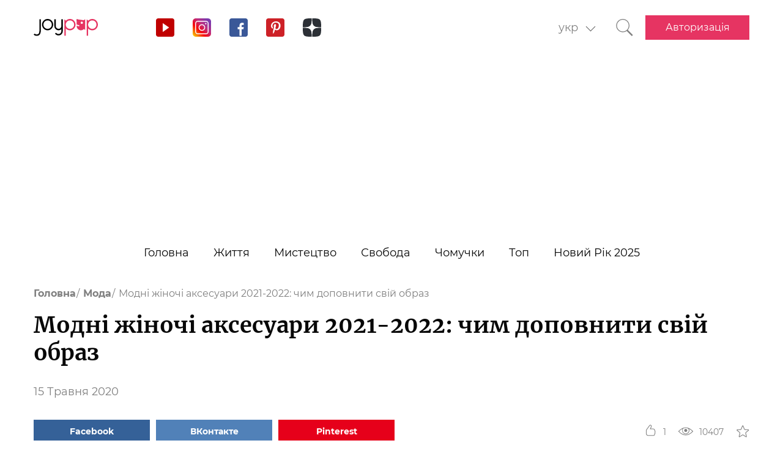

--- FILE ---
content_type: text/html; charset=UTF-8
request_url: https://joy-pup.com/ua/fashion-ua/modni-zhinochi-aksesuari-2020-2021-chim-dopovni/
body_size: 33600
content:
    <!DOCTYPE html>
<html lang="uk">
    <head>
        <meta http-equiv="X-UA-Compatible" content="IE=edge"/>
        <meta charset="UTF-8">
        <meta content="width=device-width, initial-scale=1, maximum-scale=6" name="viewport"/>
        <link rel="shortcut icon" href="/frontend/public/static/img/favicon.ico" type="image/x-icon"/>

        <meta name='allsites-biz' content='ac3e2c4e1d4bd07fb973a2ea4d250160'/>
        <meta name="telderi" content="bc1a4e2889afbee9c1fbb6141d5b4ed3"/>

        <title>Аксесуари 2021-2022: тренди, фото, кращі ідеї та модні образи</title>

<!-- All in One SEO Pack 3.3.4 від Michael Torbert of Semper Fi Web Design[503,584] -->
<meta name="description"  content="Модні жіночі аксесуари 2021-2022: капелюхи, рукавички, хустки, сумки, пояси та сонцезахисні окуляри." />

<link rel="canonical" href="https://joy-pup.com/ua/fashion-ua/modni-zhinochi-aksesuari-2020-2021-chim-dopovni/" />
<!-- All in One SEO Pack -->
<link rel='stylesheet' id='main-css'  href='https://joy-pup.com/frontend/public/static/css/main-a13b8802ce.css' type='text/css' media='all' />
<script async src="https://pagead2.googlesyndication.com/pagead/js/adsbygoogle.js"></script><script>
        (adsbygoogle = window.adsbygoogle || []).push({
            google_ad_client: "ca-pub-7485005645675031",
            enable_page_level_ads: true
        });
    </script><link rel="alternate" href="https://joy-pup.com/fashion/modnye-zhenskie-aksessuary-2020-2021-chem-dopo/" hreflang="ru" />
<link rel="alternate" href="https://joy-pup.com/ua/fashion-ua/modni-zhinochi-aksesuari-2020-2021-chim-dopovni/" hreflang="uk" />
<meta property="og:site_name" content="Joy-Pup" />
<meta property="og:type" content="article" />
<meta property="og:title" content="Модні жіночі аксесуари 2021-2022: чим доповнити свій образ" />
<meta property="og:url" content="https://joy-pup.com/ua/fashion-ua/modni-zhinochi-aksesuari-2020-2021-chim-dopovni/" />
<meta property="og:image" content="https://joy-pup.com/wp-content/uploads/2020/05/Gol-11.jpg" />
<meta property="og:description" content="Модні жіночі аксесуари 2021-2022: капелюхи, рукавички, хустки, сумки, пояси та сонцезахисні окуляри."  />        <meta name="77db56666fca122d18cc716c71a5d636" content=""><meta name="p:domain_verify" content="28a91ae74dde5919bbefb35c407ef5f4"/><!-- Google Tag Manager -->
<script>(function (w, d, s, l, i) {
        w[l] = w[l] || [];
        w[l].push({
            'gtm.start':
                new Date().getTime(), event: 'gtm.js'
        });
        var f = d.getElementsByTagName(s)[0],
            j = d.createElement(s), dl = l != 'dataLayer' ? '&l=' + l : '';
        j.async = true;
        j.src =
            'https://www.googletagmanager.com/gtm.js?id=' + i + dl;
        f.parentNode.insertBefore(j, f);
    })(window, document, 'script', 'dataLayer', 'GTM-PZGMPD8');</script>
<!-- End Google Tag Manager -->    </head>
<body class="post-template-default single single-post postid-37592 single-format-standard">
    <!-- Google Tag Manager (noscript) -->
    <noscript>
        <iframe src="https://www.googletagmanager.com/ns.html?id=GTM-PZGMPD8"
                height="0" width="0" style="display:none;visibility:hidden"></iframe>
    </noscript>
    <!-- End Google Tag Manager (noscript) -->    <header class="header">
        <div class="header__container">
            <div class="header__block-left">
                <a href="https://joy-pup.com/ua/"
                ><img src="/frontend/public/static/img/logo.svg" alt="logo" class="header__logo"/></a>
                <div class="social social_header">

                    <div class="social__list">
                        <a title="YouTube" href="https://www.youtube.com/channel/UCvYx8835Aa49nWtp-4OI5AQ"
                           target="_blank" class="social__item">
                            <svg class="icon icon_youtube icon_social">
                                <use xlink:href="/frontend/public/static/icons/symbol/social-sprite.svg#yout"></use>
                            </svg>
                        </a>
                        <a title="Instagram" href="https://www.instagram.com/joypupblog/" target="_blank"
                           class="social__item">
                            <img class="icon icon_instagram icon_social" src="/frontend/app/icons/social/inst.svg"/>
                        </a>
                        <a title="Facebook" href="https://www.facebook.com/joypupcom" target="_blank"
                           class="social__item">
                            <svg class="icon icon_facebook icon_social">
                                <use xlink:href="/frontend/public/static/icons/symbol/social-sprite.svg#fb"></use>
                            </svg>
                        </a>
                        <a title="Pinterest" href="https://www.pinterest.com/joypupcom/" target="_blank"
                           class="social__item">
                            <svg class="icon icon_pinterest icon_social">
                                <use xlink:href="/frontend/public/static/icons/symbol/social-sprite.svg#pin"></use>
                            </svg>
                        </a>
                        <a title="Yandex Zen" href="https://zen.yandex.ru/joypup" target="_blank"
                           class="social__item">
                            <svg class="icon icon_zen icon_social">
                                <use xlink:href="/frontend/public/static/icons/symbol/social-sprite.svg#zen"></use>
                            </svg>
                        </a>
                    </div>
                </div>
            </div>
            <div class="header__block-right">
                                    <form method="post" action="" id="form-change-lang" class="form form_lang">
                        <div class="form-block">
                            <div class="form-block__input-wrapp form-block__select-wrapp">
                                <select id="lang-cite" name="language_cite"
                                        class="form-block__input form-block__select">
                                    <option disabled = "" selected = "" value="https://joy-pup.com/ua/fashion-ua/modni-zhinochi-aksesuari-2020-2021-chim-dopovni/">укр</option><option value="https://joy-pup.com/fashion/modnye-zhenskie-aksessuary-2020-2021-chem-dopo/">рус</option>                                </select>
                                <span class="form-block__border"></span>
                            </div>
                        </div>
                    </form>
                                                    <a href="https://joy-pup.com/ua/search-ua/" class="header__search" aria-label="Кнопка поиска">
                        <svg class="icon icon_search icon_search-header">
                            <use xlink:href="/frontend/public/static/icons/symbol/common-sprite.svg#search"></use>
                        </svg>
                    </a>
                                <div id="hamburger" class="hamburger">
                    <span class="hamburger__line hamburger__pseudo-line"></span>
                </div>
                                    <div class="btn-wrapp">
                        <a href="https://joy-pup.com/ua/ua-sign-in/" type="button"
                           class="btn btn_primary">Авторизація</a>
                    </div>
                            </div>
        </div>
    </header>
    <nav class="main-menu">
                    <div class="lang-menu">

                <a href ="https://joy-pup.com/ua/fashion-ua/modni-zhinochi-aksesuari-2020-2021-chim-dopovni/" class="lang-menu__btn active">укр </a> <a href = "https://joy-pup.com/fashion/modnye-zhenskie-aksessuary-2020-2021-chem-dopo/" class="lang-menu__btn" >рус </a>            </div>
        <ul class="main-menu__list">
<li class="main-menu__item">
                        <a class="main-menu__value" href="https://joy-pup.com/ua/">Головна</a>
                    </li>
<li class="main-menu__item">
						<div data-tab="submenu-2843" class="main-menu__value">
							<span class="main-menu__text">Життя</span>
							<svg class="icon icon_arrow-down">
								<use xlink:href="/frontend/public/static/icons/symbol/common-sprite.svg#arrow-down"></use>
							</svg>
						</div>
						<div id="submenu-2843" class="sub-menu">
						<ul class="sub-menu__list"><li class="sub-menu__item">
	<a  data-category="cat-2864" href="https://joy-pup.com/ua/category/health-beauty-ua/" class="sub-menu__link active">Краса і здоров'я</a>
	</li>
<li class="sub-menu__item">
	<a  data-category="cat-9496" href="https://joy-pup.com/ua/category/fashion-ua/" class="sub-menu__link">Мода</a>
	</li>
<li class="sub-menu__item">
	<a  data-category="cat-2860" href="https://joy-pup.com/ua/category/family-ua/" class="sub-menu__link">Сім'я</a>
	</li>
<li class="sub-menu__item">
	<a  data-category="cat-50694" href="https://joy-pup.com/ua/category/astrology-ua/" class="sub-menu__link">Астрологія</a>
	</li>
<li class="sub-menu__item">
	<a  data-category="cat-109446" href="https://joy-pup.com/ua/category/numerology-ua/" class="sub-menu__link">Нумерологія</a>
	</li>
<li class="sub-menu__item">
	<a  data-category="cat-9498" href="https://joy-pup.com/ua/category/animals-ua/" class="sub-menu__link">Тварини</a>
	</li>
<li class="sub-menu__item">
	<a  data-category="cat-2863" href="https://joy-pup.com/ua/category/sport-ua/" class="sub-menu__link">Спорт</a>
	</li>
<li class="sub-menu__item">
	<a  data-category="cat-2875" href="https://joy-pup.com/ua/category/good-ua/" class="sub-menu__link">Добро</a>
	</li>
<li class="sub-menu__item">
	<a  data-category="cat-2862" href="https://joy-pup.com/ua/category/joke-ua/" class="sub-menu__link">Жарти</a>
	</li>
<li class="sub-menu__item">
	<a  data-category="cat-2865" href="https://joy-pup.com/ua/category/cooking-ua/" class="sub-menu__link">Кулінарія</a>
	</li>
<li class="sub-menu__item">
	<a  data-category="cat-9601" href="https://joy-pup.com/ua/category/holidays-ua/" class="sub-menu__link">Свята</a>
	</li></ul><div id="cat-2864" class="sub-menu__news active">
               <article class="news-short"><a title="Натуральні губи та сучасна ботулінотерапія: як досягти гармонії без перебільшень" href="https://joy-pup.com/ua/health-beauty-ua/naturalni-gubi-ta-suchasna-botulinoterapiya-yak-dosyagti-garmoniyi-bez-perebilshen/" class="news-short__img-wrapp">
               <img src="https://joy-pup.com/wp-content/uploads/2026/01/botox-70x70.jpg" alt="Натуральні губи та сучасна ботулінотерапія: як досягти гармонії без перебільшень" class="news-short__img"/>
               </a>
                <div class="news-short__content">
                <a title="Натуральні губи та сучасна ботулінотерапія: як досягти гармонії без перебільшень" href="https://joy-pup.com/ua/health-beauty-ua/naturalni-gubi-ta-suchasna-botulinoterapiya-yak-dosyagti-garmoniyi-bez-perebilshen/" class="news-short__title-wrapp">
                	<span class="news-short__title">
                		Натуральні губи та сучасна...
					</span></a>
                    <span class="news-short__date">29 Січня 2026</span>
                  <div class="news-short__icon-wrapp">
                    <a href="https://joy-pup.com/ua/health-beauty-ua/naturalni-gubi-ta-suchasna-botulinoterapiya-yak-dosyagti-garmoniyi-bez-perebilshen/#comments" class="news-short__icon" title="Оставить комментарий">
                      <svg class="icon icon_comment icon_news-short">
                        <use xlink:href="/frontend/public/static/icons/symbol/common-sprite.svg#comment"></use>
                      </svg>
                    <span class="news-short__digit">0</span>
                    </a>
                    <div class="news-short__icon" title="Количество просмотров">
                        <svg class="icon icon_view icon_news-short">
                        <use xlink:href="/frontend/public/static/icons/symbol/common-sprite.svg#view"></use>
                        </svg>
                    <span class="news-short__digit">56</span>
                    </div>
                  </div>
                </div>
              </article>
               <article class="news-short"><a title="6 натуральних засобів від випадіння волосся" href="https://joy-pup.com/ua/health-beauty-ua/6-naturalnih-zasobiv-vid-vipadinnja-vo/" class="news-short__img-wrapp">
               <img src="https://joy-pup.com/wp-content/uploads/2026/01/main4-70x70.jpg" alt="6 натуральних засобів від випадіння волосся" class="news-short__img"/>
               </a>
                <div class="news-short__content">
                <a title="6 натуральних засобів від випадіння волосся" href="https://joy-pup.com/ua/health-beauty-ua/6-naturalnih-zasobiv-vid-vipadinnja-vo/" class="news-short__title-wrapp">
                	<span class="news-short__title">
                		6 натуральних засобів від...
					</span></a>
                    <span class="news-short__date">28 Січня 2026</span>
                  <div class="news-short__icon-wrapp">
                    <a href="https://joy-pup.com/ua/health-beauty-ua/6-naturalnih-zasobiv-vid-vipadinnja-vo/#comments" class="news-short__icon" title="Оставить комментарий">
                      <svg class="icon icon_comment icon_news-short">
                        <use xlink:href="/frontend/public/static/icons/symbol/common-sprite.svg#comment"></use>
                      </svg>
                    <span class="news-short__digit">0</span>
                    </a>
                    <div class="news-short__icon" title="Количество просмотров">
                        <svg class="icon icon_view icon_news-short">
                        <use xlink:href="/frontend/public/static/icons/symbol/common-sprite.svg#view"></use>
                        </svg>
                    <span class="news-short__digit">263</span>
                    </div>
                  </div>
                </div>
              </article>
               <article class="news-short"><a title="Лікування алкоголізму в Києві: як вирішити проблему та змінити життя на краще?" href="https://joy-pup.com/ua/health-beauty-ua/likuvannja-alkogolizmu-v-kiyevi-jak-viri/" class="news-short__img-wrapp">
               <img src="https://joy-pup.com/wp-content/uploads/2026/01/Golovna-1-14-70x70.jpg" alt="Лікування алкоголізму в Києві: як вирішити проблему та змінити життя на краще?" class="news-short__img"/>
               </a>
                <div class="news-short__content">
                <a title="Лікування алкоголізму в Києві: як вирішити проблему та змінити життя на краще?" href="https://joy-pup.com/ua/health-beauty-ua/likuvannja-alkogolizmu-v-kiyevi-jak-viri/" class="news-short__title-wrapp">
                	<span class="news-short__title">
                		Лікування алкоголізму в Києві: як...
					</span></a>
                    <span class="news-short__date">27 Січня 2026</span>
                  <div class="news-short__icon-wrapp">
                    <a href="https://joy-pup.com/ua/health-beauty-ua/likuvannja-alkogolizmu-v-kiyevi-jak-viri/#comments" class="news-short__icon" title="Оставить комментарий">
                      <svg class="icon icon_comment icon_news-short">
                        <use xlink:href="/frontend/public/static/icons/symbol/common-sprite.svg#comment"></use>
                      </svg>
                    <span class="news-short__digit">0</span>
                    </a>
                    <div class="news-short__icon" title="Количество просмотров">
                        <svg class="icon icon_view icon_news-short">
                        <use xlink:href="/frontend/public/static/icons/symbol/common-sprite.svg#view"></use>
                        </svg>
                    <span class="news-short__digit">255</span>
                    </div>
                  </div>
                </div>
              </article>
</div>
<div id="cat-9496" class="sub-menu__news">
               <article class="news-short"><a title="Bezshviv — сучасний безшовний одяг для оптових продажів" href="https://joy-pup.com/ua/fashion-ua/bezshviv-suchasnii-bezshovnii-odyag-dlya-optovikh-prodazhiv/" class="news-short__img-wrapp">
               <img src="https://joy-pup.com/wp-content/uploads/2026/01/main-1-15-70x70.jpg" alt="Bezshviv — сучасний безшовний одяг для оптових продажів" class="news-short__img"/>
               </a>
                <div class="news-short__content">
                <a title="Bezshviv — сучасний безшовний одяг для оптових продажів" href="https://joy-pup.com/ua/fashion-ua/bezshviv-suchasnii-bezshovnii-odyag-dlya-optovikh-prodazhiv/" class="news-short__title-wrapp">
                	<span class="news-short__title">
                		Bezshviv — сучасний безшовний одяг...
					</span></a>
                    <span class="news-short__date">27 Січня 2026</span>
                  <div class="news-short__icon-wrapp">
                    <a href="https://joy-pup.com/ua/fashion-ua/bezshviv-suchasnii-bezshovnii-odyag-dlya-optovikh-prodazhiv/#comments" class="news-short__icon" title="Оставить комментарий">
                      <svg class="icon icon_comment icon_news-short">
                        <use xlink:href="/frontend/public/static/icons/symbol/common-sprite.svg#comment"></use>
                      </svg>
                    <span class="news-short__digit">0</span>
                    </a>
                    <div class="news-short__icon" title="Количество просмотров">
                        <svg class="icon icon_view icon_news-short">
                        <use xlink:href="/frontend/public/static/icons/symbol/common-sprite.svg#view"></use>
                        </svg>
                    <span class="news-short__digit">91</span>
                    </div>
                  </div>
                </div>
              </article>
               <article class="news-short"><a title="Штани-бочка – головний модний силует 2026 року" href="https://joy-pup.com/ua/fashion-ua/shtani-bochka-golovnij-modnij-siluet-2026/" class="news-short__img-wrapp">
               <img src="https://joy-pup.com/wp-content/uploads/2026/01/main-77-70x70.jpg" alt="Штани-бочка – головний модний силует 2026 року" class="news-short__img"/>
               </a>
                <div class="news-short__content">
                <a title="Штани-бочка – головний модний силует 2026 року" href="https://joy-pup.com/ua/fashion-ua/shtani-bochka-golovnij-modnij-siluet-2026/" class="news-short__title-wrapp">
                	<span class="news-short__title">
                		Штани-бочка – головний модний...
					</span></a>
                    <span class="news-short__date">27 Січня 2026</span>
                  <div class="news-short__icon-wrapp">
                    <a href="https://joy-pup.com/ua/fashion-ua/shtani-bochka-golovnij-modnij-siluet-2026/#comments" class="news-short__icon" title="Оставить комментарий">
                      <svg class="icon icon_comment icon_news-short">
                        <use xlink:href="/frontend/public/static/icons/symbol/common-sprite.svg#comment"></use>
                      </svg>
                    <span class="news-short__digit">0</span>
                    </a>
                    <div class="news-short__icon" title="Количество просмотров">
                        <svg class="icon icon_view icon_news-short">
                        <use xlink:href="/frontend/public/static/icons/symbol/common-sprite.svg#view"></use>
                        </svg>
                    <span class="news-short__digit">314</span>
                    </div>
                  </div>
                </div>
              </article>
               <article class="news-short"><a title="Кольори та фасони одягу, які додають вік – чого уникати" href="https://joy-pup.com/ua/fashion-ua/kolori-ta-fasoni-odjagu-jaki-dodajut-vi/" class="news-short__img-wrapp">
               <img src="https://joy-pup.com/wp-content/uploads/2026/01/main-64-70x70.jpg" alt="Кольори та фасони одягу, які додають вік – чого уникати" class="news-short__img"/>
               </a>
                <div class="news-short__content">
                <a title="Кольори та фасони одягу, які додають вік – чого уникати" href="https://joy-pup.com/ua/fashion-ua/kolori-ta-fasoni-odjagu-jaki-dodajut-vi/" class="news-short__title-wrapp">
                	<span class="news-short__title">
                		Кольори та фасони одягу, як...
					</span></a>
                    <span class="news-short__date">23 Січня 2026</span>
                  <div class="news-short__icon-wrapp">
                    <a href="https://joy-pup.com/ua/fashion-ua/kolori-ta-fasoni-odjagu-jaki-dodajut-vi/#comments" class="news-short__icon" title="Оставить комментарий">
                      <svg class="icon icon_comment icon_news-short">
                        <use xlink:href="/frontend/public/static/icons/symbol/common-sprite.svg#comment"></use>
                      </svg>
                    <span class="news-short__digit">0</span>
                    </a>
                    <div class="news-short__icon" title="Количество просмотров">
                        <svg class="icon icon_view icon_news-short">
                        <use xlink:href="/frontend/public/static/icons/symbol/common-sprite.svg#view"></use>
                        </svg>
                    <span class="news-short__digit">425</span>
                    </div>
                  </div>
                </div>
              </article>
</div>
<div id="cat-2860" class="sub-menu__news">
               <article class="news-short"><a title="На що звернути увагу під час купівлі композитного басейну" href="https://joy-pup.com/ua/family-ua/na-sho-zvernuti-uvagu-pid-chas-kupivli-kompozitnogo-baseinu/" class="news-short__img-wrapp">
               <img src="https://joy-pup.com/wp-content/uploads/2026/01/main-68-70x70.jpg" alt="На що звернути увагу під час купівлі композитного басейну" class="news-short__img"/>
               </a>
                <div class="news-short__content">
                <a title="На що звернути увагу під час купівлі композитного басейну" href="https://joy-pup.com/ua/family-ua/na-sho-zvernuti-uvagu-pid-chas-kupivli-kompozitnogo-baseinu/" class="news-short__title-wrapp">
                	<span class="news-short__title">
                		На що звернути увагу під час...
					</span></a>
                    <span class="news-short__date">24 Січня 2026</span>
                  <div class="news-short__icon-wrapp">
                    <a href="https://joy-pup.com/ua/family-ua/na-sho-zvernuti-uvagu-pid-chas-kupivli-kompozitnogo-baseinu/#comments" class="news-short__icon" title="Оставить комментарий">
                      <svg class="icon icon_comment icon_news-short">
                        <use xlink:href="/frontend/public/static/icons/symbol/common-sprite.svg#comment"></use>
                      </svg>
                    <span class="news-short__digit">0</span>
                    </a>
                    <div class="news-short__icon" title="Количество просмотров">
                        <svg class="icon icon_view icon_news-short">
                        <use xlink:href="/frontend/public/static/icons/symbol/common-sprite.svg#view"></use>
                        </svg>
                    <span class="news-short__digit">302</span>
                    </div>
                  </div>
                </div>
              </article>
               <article class="news-short"><a title="Як назвати хлопчика в 2026 році Вогняного Коня: найкращі імена та їх значення" href="https://joy-pup.com/ua/family-ua/jak-nazvati-hlopchika-v-2026-roci-vognjanogo/" class="news-short__img-wrapp">
               <img src="https://joy-pup.com/wp-content/uploads/2025/12/main-41-70x70.jpg" alt="Як назвати хлопчика в 2026 році Вогняного Коня: найкращі імена та їх значення" class="news-short__img"/>
               </a>
                <div class="news-short__content">
                <a title="Як назвати хлопчика в 2026 році Вогняного Коня: найкращі імена та їх значення" href="https://joy-pup.com/ua/family-ua/jak-nazvati-hlopchika-v-2026-roci-vognjanogo/" class="news-short__title-wrapp">
                	<span class="news-short__title">
                		Як назвати хлопчика в 2026 роц...
					</span></a>
                    <span class="news-short__date">11 Грудня 2025</span>
                  <div class="news-short__icon-wrapp">
                    <a href="https://joy-pup.com/ua/family-ua/jak-nazvati-hlopchika-v-2026-roci-vognjanogo/#comments" class="news-short__icon" title="Оставить комментарий">
                      <svg class="icon icon_comment icon_news-short">
                        <use xlink:href="/frontend/public/static/icons/symbol/common-sprite.svg#comment"></use>
                      </svg>
                    <span class="news-short__digit">0</span>
                    </a>
                    <div class="news-short__icon" title="Количество просмотров">
                        <svg class="icon icon_view icon_news-short">
                        <use xlink:href="/frontend/public/static/icons/symbol/common-sprite.svg#view"></use>
                        </svg>
                    <span class="news-short__digit">918</span>
                    </div>
                  </div>
                </div>
              </article>
               <article class="news-short"><a title="Як назвати дівчинку в рік Коня 2026: імена та поради" href="https://joy-pup.com/ua/family-ua/jak-nazvati-divchinku-v-2026-rik-konja-imena-t/" class="news-short__img-wrapp">
               <img src="https://joy-pup.com/wp-content/uploads/2025/12/main-39-70x70.jpg" alt="Як назвати дівчинку в рік Коня 2026: імена та поради" class="news-short__img"/>
               </a>
                <div class="news-short__content">
                <a title="Як назвати дівчинку в рік Коня 2026: імена та поради" href="https://joy-pup.com/ua/family-ua/jak-nazvati-divchinku-v-2026-rik-konja-imena-t/" class="news-short__title-wrapp">
                	<span class="news-short__title">
                		Як назвати дівчинку в рік Коня...
					</span></a>
                    <span class="news-short__date">10 Грудня 2025</span>
                  <div class="news-short__icon-wrapp">
                    <a href="https://joy-pup.com/ua/family-ua/jak-nazvati-divchinku-v-2026-rik-konja-imena-t/#comments" class="news-short__icon" title="Оставить комментарий">
                      <svg class="icon icon_comment icon_news-short">
                        <use xlink:href="/frontend/public/static/icons/symbol/common-sprite.svg#comment"></use>
                      </svg>
                    <span class="news-short__digit">0</span>
                    </a>
                    <div class="news-short__icon" title="Количество просмотров">
                        <svg class="icon icon_view icon_news-short">
                        <use xlink:href="/frontend/public/static/icons/symbol/common-sprite.svg#view"></use>
                        </svg>
                    <span class="news-short__digit">695</span>
                    </div>
                  </div>
                </div>
              </article>
</div>
<div id="cat-50694" class="sub-menu__news">
               <article class="news-short"><a title="Місячний календар стрижок на лютий 2026: коли міняти імідж для залучення удачі" href="https://joy-pup.com/ua/astrology-ua/misjachnij-kalendar-strizhok-na-ljutij-2026-k/" class="news-short__img-wrapp">
               <img src="https://joy-pup.com/wp-content/uploads/2026/01/main-74-70x70.jpg" alt="Місячний календар стрижок на лютий 2026: коли міняти імідж для залучення удачі" class="news-short__img"/>
               </a>
                <div class="news-short__content">
                <a title="Місячний календар стрижок на лютий 2026: коли міняти імідж для залучення удачі" href="https://joy-pup.com/ua/astrology-ua/misjachnij-kalendar-strizhok-na-ljutij-2026-k/" class="news-short__title-wrapp">
                	<span class="news-short__title">
                		Місячний календар стрижок на лютий...
					</span></a>
                    <span class="news-short__date">27 Січня 2026</span>
                  <div class="news-short__icon-wrapp">
                    <a href="https://joy-pup.com/ua/astrology-ua/misjachnij-kalendar-strizhok-na-ljutij-2026-k/#comments" class="news-short__icon" title="Оставить комментарий">
                      <svg class="icon icon_comment icon_news-short">
                        <use xlink:href="/frontend/public/static/icons/symbol/common-sprite.svg#comment"></use>
                      </svg>
                    <span class="news-short__digit">0</span>
                    </a>
                    <div class="news-short__icon" title="Количество просмотров">
                        <svg class="icon icon_view icon_news-short">
                        <use xlink:href="/frontend/public/static/icons/symbol/common-sprite.svg#view"></use>
                        </svg>
                    <span class="news-short__digit">354</span>
                    </div>
                  </div>
                </div>
              </article>
               <article class="news-short"><a title="Гороскоп на тиждень з 9 лютого до 15 лютого 2026 року" href="https://joy-pup.com/ua/astrology-ua/goroskop-na-tizhden-z-9-ljutogo-do-15-ljutog/" class="news-short__img-wrapp">
               <img src="https://joy-pup.com/wp-content/uploads/2026/01/main-69-70x70.jpg" alt="Гороскоп на тиждень з 9 лютого до 15 лютого 2026 року" class="news-short__img"/>
               </a>
                <div class="news-short__content">
                <a title="Гороскоп на тиждень з 9 лютого до 15 лютого 2026 року" href="https://joy-pup.com/ua/astrology-ua/goroskop-na-tizhden-z-9-ljutogo-do-15-ljutog/" class="news-short__title-wrapp">
                	<span class="news-short__title">
                		Гороскоп на тиждень з 9 лютого до...
					</span></a>
                    <span class="news-short__date">26 Січня 2026</span>
                  <div class="news-short__icon-wrapp">
                    <a href="https://joy-pup.com/ua/astrology-ua/goroskop-na-tizhden-z-9-ljutogo-do-15-ljutog/#comments" class="news-short__icon" title="Оставить комментарий">
                      <svg class="icon icon_comment icon_news-short">
                        <use xlink:href="/frontend/public/static/icons/symbol/common-sprite.svg#comment"></use>
                      </svg>
                    <span class="news-short__digit">0</span>
                    </a>
                    <div class="news-short__icon" title="Количество просмотров">
                        <svg class="icon icon_view icon_news-short">
                        <use xlink:href="/frontend/public/static/icons/symbol/common-sprite.svg#view"></use>
                        </svg>
                    <span class="news-short__digit">286</span>
                    </div>
                  </div>
                </div>
              </article>
               <article class="news-short"><a title="Молодик у лютому 2026: подвійний старт і рік Вогняного Коня" href="https://joy-pup.com/ua/astrology-ua/molodik-u-ljutomu-2026-podvijnij-start-i-ri/" class="news-short__img-wrapp">
               <img src="https://joy-pup.com/wp-content/uploads/2026/01/main-63-70x70.jpg" alt="Молодик у лютому 2026: подвійний старт і рік Вогняного Коня" class="news-short__img"/>
               </a>
                <div class="news-short__content">
                <a title="Молодик у лютому 2026: подвійний старт і рік Вогняного Коня" href="https://joy-pup.com/ua/astrology-ua/molodik-u-ljutomu-2026-podvijnij-start-i-ri/" class="news-short__title-wrapp">
                	<span class="news-short__title">
                		Молодик у лютому 2026: подвійний...
					</span></a>
                    <span class="news-short__date">23 Січня 2026</span>
                  <div class="news-short__icon-wrapp">
                    <a href="https://joy-pup.com/ua/astrology-ua/molodik-u-ljutomu-2026-podvijnij-start-i-ri/#comments" class="news-short__icon" title="Оставить комментарий">
                      <svg class="icon icon_comment icon_news-short">
                        <use xlink:href="/frontend/public/static/icons/symbol/common-sprite.svg#comment"></use>
                      </svg>
                    <span class="news-short__digit">0</span>
                    </a>
                    <div class="news-short__icon" title="Количество просмотров">
                        <svg class="icon icon_view icon_news-short">
                        <use xlink:href="/frontend/public/static/icons/symbol/common-sprite.svg#view"></use>
                        </svg>
                    <span class="news-short__digit">391</span>
                    </div>
                  </div>
                </div>
              </article>
</div>
<div id="cat-109446" class="sub-menu__news">
               <article class="news-short"><a title="Щасливі числа 2026 року: що говорить нумерологія" href="https://joy-pup.com/ua/numerology-ua/shchaslivi-chisla-2026-roku-shcho-govorit-numer/" class="news-short__img-wrapp">
               <img src="https://joy-pup.com/wp-content/uploads/2026/01/main-36-70x70.jpg" alt="Щасливі числа 2026 року: що говорить нумерологія" class="news-short__img"/>
               </a>
                <div class="news-short__content">
                <a title="Щасливі числа 2026 року: що говорить нумерологія" href="https://joy-pup.com/ua/numerology-ua/shchaslivi-chisla-2026-roku-shcho-govorit-numer/" class="news-short__title-wrapp">
                	<span class="news-short__title">
                		Щасливі числа 2026 року: що...
					</span></a>
                    <span class="news-short__date">13 Січня 2026</span>
                  <div class="news-short__icon-wrapp">
                    <a href="https://joy-pup.com/ua/numerology-ua/shchaslivi-chisla-2026-roku-shcho-govorit-numer/#comments" class="news-short__icon" title="Оставить комментарий">
                      <svg class="icon icon_comment icon_news-short">
                        <use xlink:href="/frontend/public/static/icons/symbol/common-sprite.svg#comment"></use>
                      </svg>
                    <span class="news-short__digit">0</span>
                    </a>
                    <div class="news-short__icon" title="Количество просмотров">
                        <svg class="icon icon_view icon_news-short">
                        <use xlink:href="/frontend/public/static/icons/symbol/common-sprite.svg#view"></use>
                        </svg>
                    <span class="news-short__digit">352</span>
                    </div>
                  </div>
                </div>
              </article>
               <article class="news-short"><a title="Як вибрати дату весілля у 2026 році згідно з нумерологією: сприятливі дні" href="https://joy-pup.com/ua/numerology-ua/jak-vibrati-datu-vesillja-u-2026-roci-zgidno/" class="news-short__img-wrapp">
               <img src="https://joy-pup.com/wp-content/uploads/2025/12/main-97-70x70.jpg" alt="Як вибрати дату весілля у 2026 році згідно з нумерологією: сприятливі дні" class="news-short__img"/>
               </a>
                <div class="news-short__content">
                <a title="Як вибрати дату весілля у 2026 році згідно з нумерологією: сприятливі дні" href="https://joy-pup.com/ua/numerology-ua/jak-vibrati-datu-vesillja-u-2026-roci-zgidno/" class="news-short__title-wrapp">
                	<span class="news-short__title">
                		Як вибрати дату весілля у 2026...
					</span></a>
                    <span class="news-short__date">31 Грудня 2025</span>
                  <div class="news-short__icon-wrapp">
                    <a href="https://joy-pup.com/ua/numerology-ua/jak-vibrati-datu-vesillja-u-2026-roci-zgidno/#comments" class="news-short__icon" title="Оставить комментарий">
                      <svg class="icon icon_comment icon_news-short">
                        <use xlink:href="/frontend/public/static/icons/symbol/common-sprite.svg#comment"></use>
                      </svg>
                    <span class="news-short__digit">0</span>
                    </a>
                    <div class="news-short__icon" title="Количество просмотров">
                        <svg class="icon icon_view icon_news-short">
                        <use xlink:href="/frontend/public/static/icons/symbol/common-sprite.svg#view"></use>
                        </svg>
                    <span class="news-short__digit">535</span>
                    </div>
                  </div>
                </div>
              </article>
               <article class="news-short"><a title="26.02.2026 – найпотужніша дзеркальна дата року" href="https://joy-pup.com/ua/numerology-ua/26-02-2026-najpotuzhnisha-dzerkalna-data-rok/" class="news-short__img-wrapp">
               <img src="https://joy-pup.com/wp-content/uploads/2025/11/main-26-70x70.jpg" alt="26.02.2026 – найпотужніша дзеркальна дата року" class="news-short__img"/>
               </a>
                <div class="news-short__content">
                <a title="26.02.2026 – найпотужніша дзеркальна дата року" href="https://joy-pup.com/ua/numerology-ua/26-02-2026-najpotuzhnisha-dzerkalna-data-rok/" class="news-short__title-wrapp">
                	<span class="news-short__title">
                		26.02.2026 – найпотужніша...
					</span></a>
                    <span class="news-short__date">11 Листопада 2025</span>
                  <div class="news-short__icon-wrapp">
                    <a href="https://joy-pup.com/ua/numerology-ua/26-02-2026-najpotuzhnisha-dzerkalna-data-rok/#comments" class="news-short__icon" title="Оставить комментарий">
                      <svg class="icon icon_comment icon_news-short">
                        <use xlink:href="/frontend/public/static/icons/symbol/common-sprite.svg#comment"></use>
                      </svg>
                    <span class="news-short__digit">0</span>
                    </a>
                    <div class="news-short__icon" title="Количество просмотров">
                        <svg class="icon icon_view icon_news-short">
                        <use xlink:href="/frontend/public/static/icons/symbol/common-sprite.svg#view"></use>
                        </svg>
                    <span class="news-short__digit">935</span>
                    </div>
                  </div>
                </div>
              </article>
</div>
<div id="cat-9498" class="sub-menu__news">
               <article class="news-short"><a title="Як запах і структура наповнювача впливають на те, як кіт користується лотком" href="https://joy-pup.com/ua/animals-ua/jak-zapah-i-struktura-napovnjuvacha-vpli/" class="news-short__img-wrapp">
               <img src="https://joy-pup.com/wp-content/uploads/2025/12/kit-70x70.jpg" alt="Як запах і структура наповнювача впливають на те, як кіт користується лотком" class="news-short__img"/>
               </a>
                <div class="news-short__content">
                <a title="Як запах і структура наповнювача впливають на те, як кіт користується лотком" href="https://joy-pup.com/ua/animals-ua/jak-zapah-i-struktura-napovnjuvacha-vpli/" class="news-short__title-wrapp">
                	<span class="news-short__title">
                		Як запах і структура наповнювача...
					</span></a>
                    <span class="news-short__date">15 Грудня 2025</span>
                  <div class="news-short__icon-wrapp">
                    <a href="https://joy-pup.com/ua/animals-ua/jak-zapah-i-struktura-napovnjuvacha-vpli/#comments" class="news-short__icon" title="Оставить комментарий">
                      <svg class="icon icon_comment icon_news-short">
                        <use xlink:href="/frontend/public/static/icons/symbol/common-sprite.svg#comment"></use>
                      </svg>
                    <span class="news-short__digit">0</span>
                    </a>
                    <div class="news-short__icon" title="Количество просмотров">
                        <svg class="icon icon_view icon_news-short">
                        <use xlink:href="/frontend/public/static/icons/symbol/common-sprite.svg#view"></use>
                        </svg>
                    <span class="news-short__digit">480</span>
                    </div>
                  </div>
                </div>
              </article>
               <article class="news-short"><a title="Вет магазин: як знайти все необхідне" href="https://joy-pup.com/ua/animals-ua/vet-magazin-jak-znajti-vse-neobhidne/" class="news-short__img-wrapp">
               <img src="https://joy-pup.com/wp-content/uploads/2025/02/9676512-depositphotos-212586946-xl-1--70x70.jpeg" alt="домашні тварини" class="news-short__img"/>
               </a>
                <div class="news-short__content">
                <a title="Вет магазин: як знайти все необхідне" href="https://joy-pup.com/ua/animals-ua/vet-magazin-jak-znajti-vse-neobhidne/" class="news-short__title-wrapp">
                	<span class="news-short__title">
                		Вет магазин: як знайти все...
					</span></a>
                    <span class="news-short__date">5 Лютого 2025</span>
                  <div class="news-short__icon-wrapp">
                    <a href="https://joy-pup.com/ua/animals-ua/vet-magazin-jak-znajti-vse-neobhidne/#comments" class="news-short__icon" title="Оставить комментарий">
                      <svg class="icon icon_comment icon_news-short">
                        <use xlink:href="/frontend/public/static/icons/symbol/common-sprite.svg#comment"></use>
                      </svg>
                    <span class="news-short__digit">0</span>
                    </a>
                    <div class="news-short__icon" title="Количество просмотров">
                        <svg class="icon icon_view icon_news-short">
                        <use xlink:href="/frontend/public/static/icons/symbol/common-sprite.svg#view"></use>
                        </svg>
                    <span class="news-short__digit">1687</span>
                    </div>
                  </div>
                </div>
              </article>
               <article class="news-short"><a title="Кліщі у собаки: симптоми, як врятувати улюбленця" href="https://joy-pup.com/ua/animals-ua/klishchi-u-sobaki-simptomi-jak-vrjatuvati-u/" class="news-short__img-wrapp">
               <img src="https://joy-pup.com/wp-content/uploads/2024/12/sobaka-1-70x70.jpg" alt="Кліщі у собаки: симптоми, як врятувати улюбленця" class="news-short__img"/>
               </a>
                <div class="news-short__content">
                <a title="Кліщі у собаки: симптоми, як врятувати улюбленця" href="https://joy-pup.com/ua/animals-ua/klishchi-u-sobaki-simptomi-jak-vrjatuvati-u/" class="news-short__title-wrapp">
                	<span class="news-short__title">
                		Кліщі у собаки: симптоми, як...
					</span></a>
                    <span class="news-short__date">16 Грудня 2024</span>
                  <div class="news-short__icon-wrapp">
                    <a href="https://joy-pup.com/ua/animals-ua/klishchi-u-sobaki-simptomi-jak-vrjatuvati-u/#comments" class="news-short__icon" title="Оставить комментарий">
                      <svg class="icon icon_comment icon_news-short">
                        <use xlink:href="/frontend/public/static/icons/symbol/common-sprite.svg#comment"></use>
                      </svg>
                    <span class="news-short__digit">0</span>
                    </a>
                    <div class="news-short__icon" title="Количество просмотров">
                        <svg class="icon icon_view icon_news-short">
                        <use xlink:href="/frontend/public/static/icons/symbol/common-sprite.svg#view"></use>
                        </svg>
                    <span class="news-short__digit">1659</span>
                    </div>
                  </div>
                </div>
              </article>
</div>
<div id="cat-2863" class="sub-menu__news">
               <article class="news-short"><a title="Ліга Європи з футболу: найтитулованіші клуби в історії турніру" href="https://joy-pup.com/ua/sport-ua/liga-yevropi-z-futbolu-najtitulovanish/" class="news-short__img-wrapp">
               <img src="https://joy-pup.com/wp-content/uploads/2025/08/main-71-70x70.jpg" alt="Ліга Європи з футболу: найтитулованіші клуби в історії турніру" class="news-short__img"/>
               </a>
                <div class="news-short__content">
                <a title="Ліга Європи з футболу: найтитулованіші клуби в історії турніру" href="https://joy-pup.com/ua/sport-ua/liga-yevropi-z-futbolu-najtitulovanish/" class="news-short__title-wrapp">
                	<span class="news-short__title">
                		Ліга Європи з футболу...
					</span></a>
                    <span class="news-short__date">26 Серпня 2025</span>
                  <div class="news-short__icon-wrapp">
                    <a href="https://joy-pup.com/ua/sport-ua/liga-yevropi-z-futbolu-najtitulovanish/#comments" class="news-short__icon" title="Оставить комментарий">
                      <svg class="icon icon_comment icon_news-short">
                        <use xlink:href="/frontend/public/static/icons/symbol/common-sprite.svg#comment"></use>
                      </svg>
                    <span class="news-short__digit">0</span>
                    </a>
                    <div class="news-short__icon" title="Количество просмотров">
                        <svg class="icon icon_view icon_news-short">
                        <use xlink:href="/frontend/public/static/icons/symbol/common-sprite.svg#view"></use>
                        </svg>
                    <span class="news-short__digit">1353</span>
                    </div>
                  </div>
                </div>
              </article>
               <article class="news-short"><a title="Серія А та АПЛ: які трансфери готуються влітку" href="https://joy-pup.com/ua/sport-ua/serija-a-ta-apl-jaki-transferi-gotujutsja/" class="news-short__img-wrapp">
               <img src="https://joy-pup.com/wp-content/uploads/2025/05/Golovna-1-8-70x70.jpg" alt="Серія А та АПЛ: які трансфери готуються влітку" class="news-short__img"/>
               </a>
                <div class="news-short__content">
                <a title="Серія А та АПЛ: які трансфери готуються влітку" href="https://joy-pup.com/ua/sport-ua/serija-a-ta-apl-jaki-transferi-gotujutsja/" class="news-short__title-wrapp">
                	<span class="news-short__title">
                		Серія А та АПЛ: які трансфери...
					</span></a>
                    <span class="news-short__date">22 Травня 2025</span>
                  <div class="news-short__icon-wrapp">
                    <a href="https://joy-pup.com/ua/sport-ua/serija-a-ta-apl-jaki-transferi-gotujutsja/#comments" class="news-short__icon" title="Оставить комментарий">
                      <svg class="icon icon_comment icon_news-short">
                        <use xlink:href="/frontend/public/static/icons/symbol/common-sprite.svg#comment"></use>
                      </svg>
                    <span class="news-short__digit">0</span>
                    </a>
                    <div class="news-short__icon" title="Количество просмотров">
                        <svg class="icon icon_view icon_news-short">
                        <use xlink:href="/frontend/public/static/icons/symbol/common-sprite.svg#view"></use>
                        </svg>
                    <span class="news-short__digit">1559</span>
                    </div>
                  </div>
                </div>
              </article>
               <article class="news-short"><a title="Вітаміни для спортсменів: як правильно обрати та на що звернути увагу" href="https://joy-pup.com/ua/sport-ua/vitamini-dlja-sportsmeniv-jak-praviln/" class="news-short__img-wrapp">
               <img src="https://joy-pup.com/wp-content/uploads/2025/05/sport-2-70x70.jpg" alt="Вітаміни для спортсменів: як правильно обрати та на що звернути увагу" class="news-short__img"/>
               </a>
                <div class="news-short__content">
                <a title="Вітаміни для спортсменів: як правильно обрати та на що звернути увагу" href="https://joy-pup.com/ua/sport-ua/vitamini-dlja-sportsmeniv-jak-praviln/" class="news-short__title-wrapp">
                	<span class="news-short__title">
                		Вітаміни для спортсменів: як...
					</span></a>
                    <span class="news-short__date">4 Травня 2025</span>
                  <div class="news-short__icon-wrapp">
                    <a href="https://joy-pup.com/ua/sport-ua/vitamini-dlja-sportsmeniv-jak-praviln/#comments" class="news-short__icon" title="Оставить комментарий">
                      <svg class="icon icon_comment icon_news-short">
                        <use xlink:href="/frontend/public/static/icons/symbol/common-sprite.svg#comment"></use>
                      </svg>
                    <span class="news-short__digit">0</span>
                    </a>
                    <div class="news-short__icon" title="Количество просмотров">
                        <svg class="icon icon_view icon_news-short">
                        <use xlink:href="/frontend/public/static/icons/symbol/common-sprite.svg#view"></use>
                        </svg>
                    <span class="news-short__digit">1625</span>
                    </div>
                  </div>
                </div>
              </article>
</div>
<div id="cat-2875" class="sub-menu__news">
               <article class="news-short"><a title="На добраніч: позитивні картинки з побажаннями доброї ночі" href="https://joy-pup.com/ua/good-ua/na-dobranich-pozitivni-kartinki-z-poba/" class="news-short__img-wrapp">
               <img src="https://joy-pup.com/wp-content/uploads/2024/06/golovna-22-70x70.jpg" alt="На добраніч: позитивні картинки з побажаннями доброї ночі" class="news-short__img"/>
               </a>
                <div class="news-short__content">
                <a title="На добраніч: позитивні картинки з побажаннями доброї ночі" href="https://joy-pup.com/ua/good-ua/na-dobranich-pozitivni-kartinki-z-poba/" class="news-short__title-wrapp">
                	<span class="news-short__title">
                		На добраніч: позитивні картинки з...
					</span></a>
                    <span class="news-short__date">13 Червня 2024</span>
                  <div class="news-short__icon-wrapp">
                    <a href="https://joy-pup.com/ua/good-ua/na-dobranich-pozitivni-kartinki-z-poba/#comments" class="news-short__icon" title="Оставить комментарий">
                      <svg class="icon icon_comment icon_news-short">
                        <use xlink:href="/frontend/public/static/icons/symbol/common-sprite.svg#comment"></use>
                      </svg>
                    <span class="news-short__digit">0</span>
                    </a>
                    <div class="news-short__icon" title="Количество просмотров">
                        <svg class="icon icon_view icon_news-short">
                        <use xlink:href="/frontend/public/static/icons/symbol/common-sprite.svg#view"></use>
                        </svg>
                    <span class="news-short__digit">98723</span>
                    </div>
                  </div>
                </div>
              </article>
               <article class="news-short"><a title="Доброго ранку: веселі та красиві картинки з побажанням гарного ранку" href="https://joy-pup.com/ua/good-ua/dobrogo-ranku-veseli-ta-krasivi-karti/" class="news-short__img-wrapp">
               <img src="https://joy-pup.com/wp-content/uploads/2021/12/golovna-81-70x70.jpg" alt="Доброго ранку: веселі та красиві картинки з побажанням гарного ранку" class="news-short__img"/>
               </a>
                <div class="news-short__content">
                <a title="Доброго ранку: веселі та красиві картинки з побажанням гарного ранку" href="https://joy-pup.com/ua/good-ua/dobrogo-ranku-veseli-ta-krasivi-karti/" class="news-short__title-wrapp">
                	<span class="news-short__title">
                		Доброго ранку: веселі та красив...
					</span></a>
                    <span class="news-short__date">8 Червня 2024</span>
                  <div class="news-short__icon-wrapp">
                    <a href="https://joy-pup.com/ua/good-ua/dobrogo-ranku-veseli-ta-krasivi-karti/#comments" class="news-short__icon" title="Оставить комментарий">
                      <svg class="icon icon_comment icon_news-short">
                        <use xlink:href="/frontend/public/static/icons/symbol/common-sprite.svg#comment"></use>
                      </svg>
                    <span class="news-short__digit">0</span>
                    </a>
                    <div class="news-short__icon" title="Количество просмотров">
                        <svg class="icon icon_view icon_news-short">
                        <use xlink:href="/frontend/public/static/icons/symbol/common-sprite.svg#view"></use>
                        </svg>
                    <span class="news-short__digit">103117</span>
                    </div>
                  </div>
                </div>
              </article>
               <article class="news-short"><a title="Яблучний спас 2023: традиції, прикмети, коли святкувати?" href="https://joy-pup.com/ua/good-ua/jabluchnij-spas-tradiciji-prikmeti-koli/" class="news-short__img-wrapp">
               <img src="https://joy-pup.com/wp-content/uploads/2019/08/Golovna-13-70x70.jpg" alt="Яблучний спас 2023: традиції, прикмети, коли святкувати?" class="news-short__img"/>
               </a>
                <div class="news-short__content">
                <a title="Яблучний спас 2023: традиції, прикмети, коли святкувати?" href="https://joy-pup.com/ua/good-ua/jabluchnij-spas-tradiciji-prikmeti-koli/" class="news-short__title-wrapp">
                	<span class="news-short__title">
                		Яблучний спас 2023: традиц...
					</span></a>
                    <span class="news-short__date">18 Серпня 2023</span>
                  <div class="news-short__icon-wrapp">
                    <a href="https://joy-pup.com/ua/good-ua/jabluchnij-spas-tradiciji-prikmeti-koli/#comments" class="news-short__icon" title="Оставить комментарий">
                      <svg class="icon icon_comment icon_news-short">
                        <use xlink:href="/frontend/public/static/icons/symbol/common-sprite.svg#comment"></use>
                      </svg>
                    <span class="news-short__digit">0</span>
                    </a>
                    <div class="news-short__icon" title="Количество просмотров">
                        <svg class="icon icon_view icon_news-short">
                        <use xlink:href="/frontend/public/static/icons/symbol/common-sprite.svg#view"></use>
                        </svg>
                    <span class="news-short__digit">13399</span>
                    </div>
                  </div>
                </div>
              </article>
</div>
<div id="cat-2862" class="sub-menu__news">
               <article class="news-short"><a title="Найсмішніші жарти і розіграші на 1 квітня: давайте веселитися разом!" href="https://joy-pup.com/ua/joke-ua/zharti-na-1-kvitnya/" class="news-short__img-wrapp">
               <img src="https://joy-pup.com/wp-content/uploads/2020/03/Golovna-29-70x70.jpg" alt="Найсмішніші жарти і розіграші на 1 квітня: давайте веселитися разом!" class="news-short__img"/>
               </a>
                <div class="news-short__content">
                <a title="Найсмішніші жарти і розіграші на 1 квітня: давайте веселитися разом!" href="https://joy-pup.com/ua/joke-ua/zharti-na-1-kvitnya/" class="news-short__title-wrapp">
                	<span class="news-short__title">
                		Найсмішніші жарти і розіграші на 1...
					</span></a>
                    <span class="news-short__date">31 Березня 2023</span>
                  <div class="news-short__icon-wrapp">
                    <a href="https://joy-pup.com/ua/joke-ua/zharti-na-1-kvitnya/#comments" class="news-short__icon" title="Оставить комментарий">
                      <svg class="icon icon_comment icon_news-short">
                        <use xlink:href="/frontend/public/static/icons/symbol/common-sprite.svg#comment"></use>
                      </svg>
                    <span class="news-short__digit">0</span>
                    </a>
                    <div class="news-short__icon" title="Количество просмотров">
                        <svg class="icon icon_view icon_news-short">
                        <use xlink:href="/frontend/public/static/icons/symbol/common-sprite.svg#view"></use>
                        </svg>
                    <span class="news-short__digit">16198</span>
                    </div>
                  </div>
                </div>
              </article>
               <article class="news-short"><a title="Від сесії до сесії, або смішно про студентів і студентське життя" href="https://joy-pup.com/ua/joke-ua/smishno-pro-studentiv-i-studentske-zhi/" class="news-short__img-wrapp">
               <img src="https://joy-pup.com/wp-content/uploads/2019/11/Glavnaya-3-70x70.jpg" alt="Від сесії до сесії, або смішно про студентів і студентське життя" class="news-short__img"/>
               </a>
                <div class="news-short__content">
                <a title="Від сесії до сесії, або смішно про студентів і студентське життя" href="https://joy-pup.com/ua/joke-ua/smishno-pro-studentiv-i-studentske-zhi/" class="news-short__title-wrapp">
                	<span class="news-short__title">
                		Від сесії до сесії, або смішно про...
					</span></a>
                    <span class="news-short__date">14 Листопада 2022</span>
                  <div class="news-short__icon-wrapp">
                    <a href="https://joy-pup.com/ua/joke-ua/smishno-pro-studentiv-i-studentske-zhi/#comments" class="news-short__icon" title="Оставить комментарий">
                      <svg class="icon icon_comment icon_news-short">
                        <use xlink:href="/frontend/public/static/icons/symbol/common-sprite.svg#comment"></use>
                      </svg>
                    <span class="news-short__digit">0</span>
                    </a>
                    <div class="news-short__icon" title="Количество просмотров">
                        <svg class="icon icon_view icon_news-short">
                        <use xlink:href="/frontend/public/static/icons/symbol/common-sprite.svg#view"></use>
                        </svg>
                    <span class="news-short__digit">19484</span>
                    </div>
                  </div>
                </div>
              </article>
               <article class="news-short"><a title="Мамо, я вас &#8230; Або смішно про тещу!" href="https://joy-pup.com/ua/joke-ua/smishno-pro-teshchu/" class="news-short__img-wrapp">
               <img src="https://joy-pup.com/wp-content/uploads/2019/10/Golovna-23-70x70.jpg" alt="Мамо, я вас &#8230; Або смішно про тещу!" class="news-short__img"/>
               </a>
                <div class="news-short__content">
                <a title="Мамо, я вас &#8230; Або смішно про тещу!" href="https://joy-pup.com/ua/joke-ua/smishno-pro-teshchu/" class="news-short__title-wrapp">
                	<span class="news-short__title">
                		Мамо, я вас &#8230; Або смішно про...
					</span></a>
                    <span class="news-short__date">21 Жовтня 2022</span>
                  <div class="news-short__icon-wrapp">
                    <a href="https://joy-pup.com/ua/joke-ua/smishno-pro-teshchu/#comments" class="news-short__icon" title="Оставить комментарий">
                      <svg class="icon icon_comment icon_news-short">
                        <use xlink:href="/frontend/public/static/icons/symbol/common-sprite.svg#comment"></use>
                      </svg>
                    <span class="news-short__digit">0</span>
                    </a>
                    <div class="news-short__icon" title="Количество просмотров">
                        <svg class="icon icon_view icon_news-short">
                        <use xlink:href="/frontend/public/static/icons/symbol/common-sprite.svg#view"></use>
                        </svg>
                    <span class="news-short__digit">9570</span>
                    </div>
                  </div>
                </div>
              </article>
</div>
<div id="cat-2865" class="sub-menu__news">
               <article class="news-short"><a title="Незвичайні страви із звичних продуктів: що приготувати для урізноманітнення столу" href="https://joy-pup.com/ua/cooking-ua/nezvichajni-stravi-iz-zvichnih-produkt/" class="news-short__img-wrapp">
               <img src="https://joy-pup.com/wp-content/uploads/2026/01/bluda-3-70x70.jpg" alt="Незвичайні страви із звичних продуктів: що приготувати для урізноманітнення столу" class="news-short__img"/>
               </a>
                <div class="news-short__content">
                <a title="Незвичайні страви із звичних продуктів: що приготувати для урізноманітнення столу" href="https://joy-pup.com/ua/cooking-ua/nezvichajni-stravi-iz-zvichnih-produkt/" class="news-short__title-wrapp">
                	<span class="news-short__title">
                		Незвичайні страви із звичних...
					</span></a>
                    <span class="news-short__date">29 Січня 2026</span>
                  <div class="news-short__icon-wrapp">
                    <a href="https://joy-pup.com/ua/cooking-ua/nezvichajni-stravi-iz-zvichnih-produkt/#comments" class="news-short__icon" title="Оставить комментарий">
                      <svg class="icon icon_comment icon_news-short">
                        <use xlink:href="/frontend/public/static/icons/symbol/common-sprite.svg#comment"></use>
                      </svg>
                    <span class="news-short__digit">0</span>
                    </a>
                    <div class="news-short__icon" title="Количество просмотров">
                        <svg class="icon icon_view icon_news-short">
                        <use xlink:href="/frontend/public/static/icons/symbol/common-sprite.svg#view"></use>
                        </svg>
                    <span class="news-short__digit">263</span>
                    </div>
                  </div>
                </div>
              </article>
               <article class="news-short"><a title="Китайський чай – як обрати корисний та смачний напій для себе" href="https://joy-pup.com/ua/cooking-ua/kitajskij-chaj-jak-obrati-korisnij-t/" class="news-short__img-wrapp">
               <img src="https://joy-pup.com/wp-content/uploads/2026/01/Golovna-28-70x70.jpg" alt="Китайський чай – як обрати корисний та смачний напій для себе" class="news-short__img"/>
               </a>
                <div class="news-short__content">
                <a title="Китайський чай – як обрати корисний та смачний напій для себе" href="https://joy-pup.com/ua/cooking-ua/kitajskij-chaj-jak-obrati-korisnij-t/" class="news-short__title-wrapp">
                	<span class="news-short__title">
                		Китайський чай – як обрати...
					</span></a>
                    <span class="news-short__date">27 Січня 2026</span>
                  <div class="news-short__icon-wrapp">
                    <a href="https://joy-pup.com/ua/cooking-ua/kitajskij-chaj-jak-obrati-korisnij-t/#comments" class="news-short__icon" title="Оставить комментарий">
                      <svg class="icon icon_comment icon_news-short">
                        <use xlink:href="/frontend/public/static/icons/symbol/common-sprite.svg#comment"></use>
                      </svg>
                    <span class="news-short__digit">0</span>
                    </a>
                    <div class="news-short__icon" title="Количество просмотров">
                        <svg class="icon icon_view icon_news-short">
                        <use xlink:href="/frontend/public/static/icons/symbol/common-sprite.svg#view"></use>
                        </svg>
                    <span class="news-short__digit">245</span>
                    </div>
                  </div>
                </div>
              </article>
               <article class="news-short"><a title="3 найкращі рецепти соусів для нагетсів, які порадують своїм смаком" href="https://joy-pup.com/ua/cooking-ua/3-najkrashchi-recepti-sousiv-dlja-nagetsiv/" class="news-short__img-wrapp">
               <img src="https://joy-pup.com/wp-content/uploads/2026/01/Golovna-24-70x70.jpg" alt="3 найкращі рецепти соусів для нагетсів, які порадують своїм смаком" class="news-short__img"/>
               </a>
                <div class="news-short__content">
                <a title="3 найкращі рецепти соусів для нагетсів, які порадують своїм смаком" href="https://joy-pup.com/ua/cooking-ua/3-najkrashchi-recepti-sousiv-dlja-nagetsiv/" class="news-short__title-wrapp">
                	<span class="news-short__title">
                		3 найкращі рецепти соусів для...
					</span></a>
                    <span class="news-short__date">22 Січня 2026</span>
                  <div class="news-short__icon-wrapp">
                    <a href="https://joy-pup.com/ua/cooking-ua/3-najkrashchi-recepti-sousiv-dlja-nagetsiv/#comments" class="news-short__icon" title="Оставить комментарий">
                      <svg class="icon icon_comment icon_news-short">
                        <use xlink:href="/frontend/public/static/icons/symbol/common-sprite.svg#comment"></use>
                      </svg>
                    <span class="news-short__digit">0</span>
                    </a>
                    <div class="news-short__icon" title="Количество просмотров">
                        <svg class="icon icon_view icon_news-short">
                        <use xlink:href="/frontend/public/static/icons/symbol/common-sprite.svg#view"></use>
                        </svg>
                    <span class="news-short__digit">533</span>
                    </div>
                  </div>
                </div>
              </article>
</div>
<div id="cat-9601" class="sub-menu__news">
               <article class="news-short"><a title="Красиві картинки на Новий 2026 Коня" href="https://joy-pup.com/ua/holidays-ua/krasivi-kartinki-na-novij-2026-konja/" class="news-short__img-wrapp">
               <img src="https://joy-pup.com/wp-content/uploads/2025/12/main-24-70x70.jpg" alt="Красиві картинки на Новий 2026 Коня" class="news-short__img"/>
               </a>
                <div class="news-short__content">
                <a title="Красиві картинки на Новий 2026 Коня" href="https://joy-pup.com/ua/holidays-ua/krasivi-kartinki-na-novij-2026-konja/" class="news-short__title-wrapp">
                	<span class="news-short__title">
                		Красиві картинки на Новий 2026 Коня
					</span></a>
                    <span class="news-short__date">7 Грудня 2025</span>
                  <div class="news-short__icon-wrapp">
                    <a href="https://joy-pup.com/ua/holidays-ua/krasivi-kartinki-na-novij-2026-konja/#comments" class="news-short__icon" title="Оставить комментарий">
                      <svg class="icon icon_comment icon_news-short">
                        <use xlink:href="/frontend/public/static/icons/symbol/common-sprite.svg#comment"></use>
                      </svg>
                    <span class="news-short__digit">0</span>
                    </a>
                    <div class="news-short__icon" title="Количество просмотров">
                        <svg class="icon icon_view icon_news-short">
                        <use xlink:href="/frontend/public/static/icons/symbol/common-sprite.svg#view"></use>
                        </svg>
                    <span class="news-short__digit">977</span>
                    </div>
                  </div>
                </div>
              </article>
               <article class="news-short"><a title="Оригінальні тости на Новий рік 2026 для сім&#8217;ї та друзів" href="https://joy-pup.com/ua/holidays-ua/originalni-tosti-na-novij-rik-2026-dlja-si/" class="news-short__img-wrapp">
               <img src="https://joy-pup.com/wp-content/uploads/2025/12/main-19-70x70.jpg" alt="Оригінальні тости на Новий рік 2026 для сім&#8217;ї та друзів" class="news-short__img"/>
               </a>
                <div class="news-short__content">
                <a title="Оригінальні тости на Новий рік 2026 для сім&#8217;ї та друзів" href="https://joy-pup.com/ua/holidays-ua/originalni-tosti-na-novij-rik-2026-dlja-si/" class="news-short__title-wrapp">
                	<span class="news-short__title">
                		Оригінальні тости на Новий рік...
					</span></a>
                    <span class="news-short__date">4 Грудня 2025</span>
                  <div class="news-short__icon-wrapp">
                    <a href="https://joy-pup.com/ua/holidays-ua/originalni-tosti-na-novij-rik-2026-dlja-si/#comments" class="news-short__icon" title="Оставить комментарий">
                      <svg class="icon icon_comment icon_news-short">
                        <use xlink:href="/frontend/public/static/icons/symbol/common-sprite.svg#comment"></use>
                      </svg>
                    <span class="news-short__digit">0</span>
                    </a>
                    <div class="news-short__icon" title="Количество просмотров">
                        <svg class="icon icon_view icon_news-short">
                        <use xlink:href="/frontend/public/static/icons/symbol/common-sprite.svg#view"></use>
                        </svg>
                    <span class="news-short__digit">1205</span>
                    </div>
                  </div>
                </div>
              </article>
               <article class="news-short"><a title="Символ 2026 року: новорічні картинки та листівки з конем" href="https://joy-pup.com/ua/holidays-ua/simvol-2026-roku-novorichni-kartinki-ta-li/" class="news-short__img-wrapp">
               <img src="https://joy-pup.com/wp-content/uploads/2025/11/main-77-70x70.jpg" alt="Символ 2026 року: новорічні картинки та листівки з конем" class="news-short__img"/>
               </a>
                <div class="news-short__content">
                <a title="Символ 2026 року: новорічні картинки та листівки з конем" href="https://joy-pup.com/ua/holidays-ua/simvol-2026-roku-novorichni-kartinki-ta-li/" class="news-short__title-wrapp">
                	<span class="news-short__title">
                		Символ 2026 року: новорічн...
					</span></a>
                    <span class="news-short__date">30 Листопада 2025</span>
                  <div class="news-short__icon-wrapp">
                    <a href="https://joy-pup.com/ua/holidays-ua/simvol-2026-roku-novorichni-kartinki-ta-li/#comments" class="news-short__icon" title="Оставить комментарий">
                      <svg class="icon icon_comment icon_news-short">
                        <use xlink:href="/frontend/public/static/icons/symbol/common-sprite.svg#comment"></use>
                      </svg>
                    <span class="news-short__digit">0</span>
                    </a>
                    <div class="news-short__icon" title="Количество просмотров">
                        <svg class="icon icon_view icon_news-short">
                        <use xlink:href="/frontend/public/static/icons/symbol/common-sprite.svg#view"></use>
                        </svg>
                    <span class="news-short__digit">2803</span>
                    </div>
                  </div>
                </div>
              </article>
</div></div></li>
<li class="main-menu__item">
						<div data-tab="submenu-2844" class="main-menu__value">
							<span class="main-menu__text">Мистецтво</span>
							<svg class="icon icon_arrow-down">
								<use xlink:href="/frontend/public/static/icons/symbol/common-sprite.svg#arrow-down"></use>
							</svg>
						</div>
						<div id="submenu-2844" class="sub-menu">
						<ul class="sub-menu__list"><li class="sub-menu__item">
	<a  data-category="cat-2866" href="https://joy-pup.com/ua/category/movies-ua/" class="sub-menu__link active">Фільми</a>
	</li>
<li class="sub-menu__item">
	<a  data-category="cat-2867" href="https://joy-pup.com/ua/category/photo-ua/" class="sub-menu__link">Фотографiя</a>
	</li>
<li class="sub-menu__item">
	<a  data-category="cat-2877" href="https://joy-pup.com/ua/category/creative-ua/" class="sub-menu__link">Креатив</a>
	</li>
<li class="sub-menu__item">
	<a  data-category="cat-2878" href="https://joy-pup.com/ua/category/advt-ua/" class="sub-menu__link">Реклама</a>
	</li>
<li class="sub-menu__item">
	<a  data-category="cat-2879" href="https://joy-pup.com/ua/category/books-ua/" class="sub-menu__link">Книги</a>
	</li>
<li class="sub-menu__item">
	<a  data-category="cat-2870" href="https://joy-pup.com/ua/category/show-biz-ua/" class="sub-menu__link">Шоу-бізнес</a>
	</li></ul><div id="cat-2866" class="sub-menu__news active">
               <article class="news-short"><a title="Представлений трейлер другого сезону серіалу «Шибайголова: Народжений наново»" href="https://joy-pup.com/ua/movies-ua/predstavlenij-trejler-drugogo-sezon/" class="news-short__img-wrapp">
               <img src="https://joy-pup.com/wp-content/uploads/2026/01/Golovna-1-16-70x70.jpg" alt="Представлений трейлер другого сезону серіалу «Шибайголова: Народжений наново»" class="news-short__img"/>
               </a>
                <div class="news-short__content">
                <a title="Представлений трейлер другого сезону серіалу «Шибайголова: Народжений наново»" href="https://joy-pup.com/ua/movies-ua/predstavlenij-trejler-drugogo-sezon/" class="news-short__title-wrapp">
                	<span class="news-short__title">
                		Представлений трейлер другого...
					</span></a>
                    <span class="news-short__date">28 Січня 2026</span>
                  <div class="news-short__icon-wrapp">
                    <a href="https://joy-pup.com/ua/movies-ua/predstavlenij-trejler-drugogo-sezon/#comments" class="news-short__icon" title="Оставить комментарий">
                      <svg class="icon icon_comment icon_news-short">
                        <use xlink:href="/frontend/public/static/icons/symbol/common-sprite.svg#comment"></use>
                      </svg>
                    <span class="news-short__digit">0</span>
                    </a>
                    <div class="news-short__icon" title="Количество просмотров">
                        <svg class="icon icon_view icon_news-short">
                        <use xlink:href="/frontend/public/static/icons/symbol/common-sprite.svg#view"></use>
                        </svg>
                    <span class="news-short__digit">330</span>
                    </div>
                  </div>
                </div>
              </article>
               <article class="news-short"><a title="Представлений перший трейлер &#8220;Супер Маріо: Галактика в кіно&#8221;" href="https://joy-pup.com/ua/movies-ua/predstavlenij-pershij-trejler-super-m/" class="news-short__img-wrapp">
               <img src="https://joy-pup.com/wp-content/uploads/2026/01/Golovna-1-15-70x70.jpg" alt="Представлений перший трейлер &#8220;Супер Маріо: Галактика в кіно&#8221;" class="news-short__img"/>
               </a>
                <div class="news-short__content">
                <a title="Представлений перший трейлер &#8220;Супер Маріо: Галактика в кіно&#8221;" href="https://joy-pup.com/ua/movies-ua/predstavlenij-pershij-trejler-super-m/" class="news-short__title-wrapp">
                	<span class="news-short__title">
                		Представлений перший трейлер...
					</span></a>
                    <span class="news-short__date">27 Січня 2026</span>
                  <div class="news-short__icon-wrapp">
                    <a href="https://joy-pup.com/ua/movies-ua/predstavlenij-pershij-trejler-super-m/#comments" class="news-short__icon" title="Оставить комментарий">
                      <svg class="icon icon_comment icon_news-short">
                        <use xlink:href="/frontend/public/static/icons/symbol/common-sprite.svg#comment"></use>
                      </svg>
                    <span class="news-short__digit">0</span>
                    </a>
                    <div class="news-short__icon" title="Количество просмотров">
                        <svg class="icon icon_view icon_news-short">
                        <use xlink:href="/frontend/public/static/icons/symbol/common-sprite.svg#view"></use>
                        </svg>
                    <span class="news-short__digit">309</span>
                    </div>
                  </div>
                </div>
              </article>
               <article class="news-short"><a title="Вийшов перший трейлер супергеройського фентезі «Володарі Всесвіту»" href="https://joy-pup.com/ua/movies-ua/vijshov-pershij-trejler-supergerojsk/" class="news-short__img-wrapp">
               <img src="https://joy-pup.com/wp-content/uploads/2026/01/Golovna-1-12-70x70.jpg" alt="Вийшов перший трейлер супергеройського фентезі «Володарі Всесвіту»" class="news-short__img"/>
               </a>
                <div class="news-short__content">
                <a title="Вийшов перший трейлер супергеройського фентезі «Володарі Всесвіту»" href="https://joy-pup.com/ua/movies-ua/vijshov-pershij-trejler-supergerojsk/" class="news-short__title-wrapp">
                	<span class="news-short__title">
                		Вийшов перший трейлер...
					</span></a>
                    <span class="news-short__date">23 Січня 2026</span>
                  <div class="news-short__icon-wrapp">
                    <a href="https://joy-pup.com/ua/movies-ua/vijshov-pershij-trejler-supergerojsk/#comments" class="news-short__icon" title="Оставить комментарий">
                      <svg class="icon icon_comment icon_news-short">
                        <use xlink:href="/frontend/public/static/icons/symbol/common-sprite.svg#comment"></use>
                      </svg>
                    <span class="news-short__digit">0</span>
                    </a>
                    <div class="news-short__icon" title="Количество просмотров">
                        <svg class="icon icon_view icon_news-short">
                        <use xlink:href="/frontend/public/static/icons/symbol/common-sprite.svg#view"></use>
                        </svg>
                    <span class="news-short__digit">363</span>
                    </div>
                  </div>
                </div>
              </article>
</div>
<div id="cat-2867" class="sub-menu__news">
               <article class="news-short"><a title="Вибір студії для фотосесії: корисні поради" href="https://joy-pup.com/ua/photo-ua/vibir-studiyi-dlya-fotosesiyi-korisni-poradi/" class="news-short__img-wrapp">
               <img src="https://joy-pup.com/wp-content/uploads/2025/12/main-2-70x70.jpg" alt="Вибір студії для фотосесії: корисні поради" class="news-short__img"/>
               </a>
                <div class="news-short__content">
                <a title="Вибір студії для фотосесії: корисні поради" href="https://joy-pup.com/ua/photo-ua/vibir-studiyi-dlya-fotosesiyi-korisni-poradi/" class="news-short__title-wrapp">
                	<span class="news-short__title">
                		Вибір студії для фотосес...
					</span></a>
                    <span class="news-short__date">2 Грудня 2025</span>
                  <div class="news-short__icon-wrapp">
                    <a href="https://joy-pup.com/ua/photo-ua/vibir-studiyi-dlya-fotosesiyi-korisni-poradi/#comments" class="news-short__icon" title="Оставить комментарий">
                      <svg class="icon icon_comment icon_news-short">
                        <use xlink:href="/frontend/public/static/icons/symbol/common-sprite.svg#comment"></use>
                      </svg>
                    <span class="news-short__digit">0</span>
                    </a>
                    <div class="news-short__icon" title="Количество просмотров">
                        <svg class="icon icon_view icon_news-short">
                        <use xlink:href="/frontend/public/static/icons/symbol/common-sprite.svg#view"></use>
                        </svg>
                    <span class="news-short__digit">439</span>
                    </div>
                  </div>
                </div>
              </article>
               <article class="news-short"><a title="Осіння фотосесія: 20 незвичайних ідей для ваших фото" href="https://joy-pup.com/ua/photo-ua/osinnja-fotosesija-20-nezvichajnih-idej-dl/" class="news-short__img-wrapp">
               <img src="https://joy-pup.com/wp-content/uploads/2024/09/golovna-61-70x70.jpg" alt="Осіння фотосесія: 20 незвичайних ідей для ваших фото" class="news-short__img"/>
               </a>
                <div class="news-short__content">
                <a title="Осіння фотосесія: 20 незвичайних ідей для ваших фото" href="https://joy-pup.com/ua/photo-ua/osinnja-fotosesija-20-nezvichajnih-idej-dl/" class="news-short__title-wrapp">
                	<span class="news-short__title">
                		Осіння фотосесія: 20 незвичайних...
					</span></a>
                    <span class="news-short__date">19 Вересня 2024</span>
                  <div class="news-short__icon-wrapp">
                    <a href="https://joy-pup.com/ua/photo-ua/osinnja-fotosesija-20-nezvichajnih-idej-dl/#comments" class="news-short__icon" title="Оставить комментарий">
                      <svg class="icon icon_comment icon_news-short">
                        <use xlink:href="/frontend/public/static/icons/symbol/common-sprite.svg#comment"></use>
                      </svg>
                    <span class="news-short__digit">0</span>
                    </a>
                    <div class="news-short__icon" title="Количество просмотров">
                        <svg class="icon icon_view icon_news-short">
                        <use xlink:href="/frontend/public/static/icons/symbol/common-sprite.svg#view"></use>
                        </svg>
                    <span class="news-short__digit">2881</span>
                    </div>
                  </div>
                </div>
              </article>
               <article class="news-short"><a title="Новорічна фотосесія немовлят &#8211; ідеї для зворушливих дитячих фото" href="https://joy-pup.com/ua/photo-ua/novorichna-fotosesija-nemovljat-ideji-dl/" class="news-short__img-wrapp">
               <img src="https://joy-pup.com/wp-content/uploads/2022/11/golovna-26-70x70.jpg" alt="Новорічна фотосесія немовлят &#8211; ідеї для зворушливих дитячих фото" class="news-short__img"/>
               </a>
                <div class="news-short__content">
                <a title="Новорічна фотосесія немовлят &#8211; ідеї для зворушливих дитячих фото" href="https://joy-pup.com/ua/photo-ua/novorichna-fotosesija-nemovljat-ideji-dl/" class="news-short__title-wrapp">
                	<span class="news-short__title">
                		Новорічна фотосесія немовлят...
					</span></a>
                    <span class="news-short__date">16 Листопада 2022</span>
                  <div class="news-short__icon-wrapp">
                    <a href="https://joy-pup.com/ua/photo-ua/novorichna-fotosesija-nemovljat-ideji-dl/#comments" class="news-short__icon" title="Оставить комментарий">
                      <svg class="icon icon_comment icon_news-short">
                        <use xlink:href="/frontend/public/static/icons/symbol/common-sprite.svg#comment"></use>
                      </svg>
                    <span class="news-short__digit">0</span>
                    </a>
                    <div class="news-short__icon" title="Количество просмотров">
                        <svg class="icon icon_view icon_news-short">
                        <use xlink:href="/frontend/public/static/icons/symbol/common-sprite.svg#view"></use>
                        </svg>
                    <span class="news-short__digit">8956</span>
                    </div>
                  </div>
                </div>
              </article>
</div>
<div id="cat-2877" class="sub-menu__news">
               <article class="news-short"><a title="Фотоподарунок своїми руками: створення фотокниги в онлайн-редакторі" href="https://joy-pup.com/ua/creative-ua/fotopodarunok-svoyimi-rukami-stvorennya-fotoknigi-v-onlain-redaktori/" class="news-short__img-wrapp">
               <img src="https://joy-pup.com/wp-content/uploads/2025/12/main-1-7-70x70.jpg" alt="Фотоподарунок своїми руками: створення фотокниги в онлайн-редакторі" class="news-short__img"/>
               </a>
                <div class="news-short__content">
                <a title="Фотоподарунок своїми руками: створення фотокниги в онлайн-редакторі" href="https://joy-pup.com/ua/creative-ua/fotopodarunok-svoyimi-rukami-stvorennya-fotoknigi-v-onlain-redaktori/" class="news-short__title-wrapp">
                	<span class="news-short__title">
                		Фотоподарунок своїми руками...
					</span></a>
                    <span class="news-short__date">29 Грудня 2025</span>
                  <div class="news-short__icon-wrapp">
                    <a href="https://joy-pup.com/ua/creative-ua/fotopodarunok-svoyimi-rukami-stvorennya-fotoknigi-v-onlain-redaktori/#comments" class="news-short__icon" title="Оставить комментарий">
                      <svg class="icon icon_comment icon_news-short">
                        <use xlink:href="/frontend/public/static/icons/symbol/common-sprite.svg#comment"></use>
                      </svg>
                    <span class="news-short__digit">0</span>
                    </a>
                    <div class="news-short__icon" title="Количество просмотров">
                        <svg class="icon icon_view icon_news-short">
                        <use xlink:href="/frontend/public/static/icons/symbol/common-sprite.svg#view"></use>
                        </svg>
                    <span class="news-short__digit">171</span>
                    </div>
                  </div>
                </div>
              </article>
               <article class="news-short"><a title="Новорічна фотозона своїми руками: ТОП-8 ідей у ​​2026 році" href="https://joy-pup.com/ua/creative-ua/novorichna-fotozona-svojimi-rukami-top-8/" class="news-short__img-wrapp">
               <img src="https://joy-pup.com/wp-content/uploads/2025/12/main-60-70x70.jpg" alt="Новорічна фотозона своїми руками: ТОП-8 ідей у ​​2026 році" class="news-short__img"/>
               </a>
                <div class="news-short__content">
                <a title="Новорічна фотозона своїми руками: ТОП-8 ідей у ​​2026 році" href="https://joy-pup.com/ua/creative-ua/novorichna-fotozona-svojimi-rukami-top-8/" class="news-short__title-wrapp">
                	<span class="news-short__title">
                		Новорічна фотозона своїми руками...
					</span></a>
                    <span class="news-short__date">16 Грудня 2025</span>
                  <div class="news-short__icon-wrapp">
                    <a href="https://joy-pup.com/ua/creative-ua/novorichna-fotozona-svojimi-rukami-top-8/#comments" class="news-short__icon" title="Оставить комментарий">
                      <svg class="icon icon_comment icon_news-short">
                        <use xlink:href="/frontend/public/static/icons/symbol/common-sprite.svg#comment"></use>
                      </svg>
                    <span class="news-short__digit">0</span>
                    </a>
                    <div class="news-short__icon" title="Количество просмотров">
                        <svg class="icon icon_view icon_news-short">
                        <use xlink:href="/frontend/public/static/icons/symbol/common-sprite.svg#view"></use>
                        </svg>
                    <span class="news-short__digit">768</span>
                    </div>
                  </div>
                </div>
              </article>
               <article class="news-short"><a title="Новорічний декор із сушеними апельсинами: креативні ідеї" href="https://joy-pup.com/ua/creative-ua/novorichnij-dekor-iz-sushenimi-apelsi/" class="news-short__img-wrapp">
               <img src="https://joy-pup.com/wp-content/uploads/2025/12/main-50-70x70.jpg" alt="Новорічний декор із сушеними апельсинами: креативні ідеї" class="news-short__img"/>
               </a>
                <div class="news-short__content">
                <a title="Новорічний декор із сушеними апельсинами: креативні ідеї" href="https://joy-pup.com/ua/creative-ua/novorichnij-dekor-iz-sushenimi-apelsi/" class="news-short__title-wrapp">
                	<span class="news-short__title">
                		Новорічний декор із сушеними...
					</span></a>
                    <span class="news-short__date">12 Грудня 2025</span>
                  <div class="news-short__icon-wrapp">
                    <a href="https://joy-pup.com/ua/creative-ua/novorichnij-dekor-iz-sushenimi-apelsi/#comments" class="news-short__icon" title="Оставить комментарий">
                      <svg class="icon icon_comment icon_news-short">
                        <use xlink:href="/frontend/public/static/icons/symbol/common-sprite.svg#comment"></use>
                      </svg>
                    <span class="news-short__digit">0</span>
                    </a>
                    <div class="news-short__icon" title="Количество просмотров">
                        <svg class="icon icon_view icon_news-short">
                        <use xlink:href="/frontend/public/static/icons/symbol/common-sprite.svg#view"></use>
                        </svg>
                    <span class="news-short__digit">551</span>
                    </div>
                  </div>
                </div>
              </article>
</div>
<div id="cat-2878" class="sub-menu__news">
               <article class="news-short"><a title="Топ-5 легендарних маркетингових провалів" href="https://joy-pup.com/ua/advt-ua/top-5-legendarnih-marketingovih-prova/" class="news-short__img-wrapp">
               <img src="https://joy-pup.com/wp-content/uploads/2022/08/marketing-70x70.jpg" alt="Топ-5 легендарних маркетингових провалів" class="news-short__img"/>
               </a>
                <div class="news-short__content">
                <a title="Топ-5 легендарних маркетингових провалів" href="https://joy-pup.com/ua/advt-ua/top-5-legendarnih-marketingovih-prova/" class="news-short__title-wrapp">
                	<span class="news-short__title">
                		Топ-5 легендарних маркетингових...
					</span></a>
                    <span class="news-short__date">18 Серпня 2022</span>
                  <div class="news-short__icon-wrapp">
                    <a href="https://joy-pup.com/ua/advt-ua/top-5-legendarnih-marketingovih-prova/#comments" class="news-short__icon" title="Оставить комментарий">
                      <svg class="icon icon_comment icon_news-short">
                        <use xlink:href="/frontend/public/static/icons/symbol/common-sprite.svg#comment"></use>
                      </svg>
                    <span class="news-short__digit">0</span>
                    </a>
                    <div class="news-short__icon" title="Количество просмотров">
                        <svg class="icon icon_view icon_news-short">
                        <use xlink:href="/frontend/public/static/icons/symbol/common-sprite.svg#view"></use>
                        </svg>
                    <span class="news-short__digit">5497</span>
                    </div>
                  </div>
                </div>
              </article>
               <article class="news-short"><a title="Легкі гроші або як наживаються бренди-паразити" href="https://joy-pup.com/ua/advt-ua/jak-nazhivajutsja-brendi-paraziti/" class="news-short__img-wrapp">
               <img src="https://joy-pup.com/wp-content/uploads/2020/01/jador-70x70.jpg" alt="духи кристиан диор" class="news-short__img"/>
               </a>
                <div class="news-short__content">
                <a title="Легкі гроші або як наживаються бренди-паразити" href="https://joy-pup.com/ua/advt-ua/jak-nazhivajutsja-brendi-paraziti/" class="news-short__title-wrapp">
                	<span class="news-short__title">
                		Легкі гроші або як наживаються...
					</span></a>
                    <span class="news-short__date">30 Січня 2020</span>
                  <div class="news-short__icon-wrapp">
                    <a href="https://joy-pup.com/ua/advt-ua/jak-nazhivajutsja-brendi-paraziti/#comments" class="news-short__icon" title="Оставить комментарий">
                      <svg class="icon icon_comment icon_news-short">
                        <use xlink:href="/frontend/public/static/icons/symbol/common-sprite.svg#comment"></use>
                      </svg>
                    <span class="news-short__digit">0</span>
                    </a>
                    <div class="news-short__icon" title="Количество просмотров">
                        <svg class="icon icon_view icon_news-short">
                        <use xlink:href="/frontend/public/static/icons/symbol/common-sprite.svg#view"></use>
                        </svg>
                    <span class="news-short__digit">8600</span>
                    </div>
                  </div>
                </div>
              </article>
               <article class="news-short"><a title="Двозначна реклама проти метамфетаміну в Південній Дакоті обурила користувачів соцмереж" href="https://joy-pup.com/ua/advt-ua/dvoznachna-reklama-proti-metamfetami/" class="news-short__img-wrapp">
               <img src="https://joy-pup.com/wp-content/uploads/2019/11/Golovna-31-70x70.jpg" alt="реклама против метамфетамина" class="news-short__img"/>
               </a>
                <div class="news-short__content">
                <a title="Двозначна реклама проти метамфетаміну в Південній Дакоті обурила користувачів соцмереж" href="https://joy-pup.com/ua/advt-ua/dvoznachna-reklama-proti-metamfetami/" class="news-short__title-wrapp">
                	<span class="news-short__title">
                		Двозначна реклама проти...
					</span></a>
                    <span class="news-short__date">22 Листопада 2019</span>
                  <div class="news-short__icon-wrapp">
                    <a href="https://joy-pup.com/ua/advt-ua/dvoznachna-reklama-proti-metamfetami/#comments" class="news-short__icon" title="Оставить комментарий">
                      <svg class="icon icon_comment icon_news-short">
                        <use xlink:href="/frontend/public/static/icons/symbol/common-sprite.svg#comment"></use>
                      </svg>
                    <span class="news-short__digit">0</span>
                    </a>
                    <div class="news-short__icon" title="Количество просмотров">
                        <svg class="icon icon_view icon_news-short">
                        <use xlink:href="/frontend/public/static/icons/symbol/common-sprite.svg#view"></use>
                        </svg>
                    <span class="news-short__digit">9771</span>
                    </div>
                  </div>
                </div>
              </article>
</div>
<div id="cat-2879" class="sub-menu__news">
               <article class="news-short"><a title="Що читати батькам і дітям" href="https://joy-pup.com/ua/books-ua/sho-chitati-batkam-i-dityam/" class="news-short__img-wrapp">
               <img src="https://joy-pup.com/wp-content/uploads/2025/12/main-70x70.jpg" alt="Що читати батькам і дітям" class="news-short__img"/>
               </a>
                <div class="news-short__content">
                <a title="Що читати батькам і дітям" href="https://joy-pup.com/ua/books-ua/sho-chitati-batkam-i-dityam/" class="news-short__title-wrapp">
                	<span class="news-short__title">
                		Що читати батькам і дітям
					</span></a>
                    <span class="news-short__date">1 Грудня 2025</span>
                  <div class="news-short__icon-wrapp">
                    <a href="https://joy-pup.com/ua/books-ua/sho-chitati-batkam-i-dityam/#comments" class="news-short__icon" title="Оставить комментарий">
                      <svg class="icon icon_comment icon_news-short">
                        <use xlink:href="/frontend/public/static/icons/symbol/common-sprite.svg#comment"></use>
                      </svg>
                    <span class="news-short__digit">0</span>
                    </a>
                    <div class="news-short__icon" title="Количество просмотров">
                        <svg class="icon icon_view icon_news-short">
                        <use xlink:href="/frontend/public/static/icons/symbol/common-sprite.svg#view"></use>
                        </svg>
                    <span class="news-short__digit">308</span>
                    </div>
                  </div>
                </div>
              </article>
               <article class="news-short"><a title="Книги видавництва Фоліо: якісна література для кожного" href="https://joy-pup.com/ua/books-ua/knigi-vidavnictva-folio-jakisna-liter/" class="news-short__img-wrapp">
               <img src="https://joy-pup.com/wp-content/uploads/2025/07/Golovna-2-4-70x70.jpg" alt="Книги видавництва Фоліо: якісна література для кожного" class="news-short__img"/>
               </a>
                <div class="news-short__content">
                <a title="Книги видавництва Фоліо: якісна література для кожного" href="https://joy-pup.com/ua/books-ua/knigi-vidavnictva-folio-jakisna-liter/" class="news-short__title-wrapp">
                	<span class="news-short__title">
                		Книги видавництва Фоліо: якісна...
					</span></a>
                    <span class="news-short__date">24 Липня 2025</span>
                  <div class="news-short__icon-wrapp">
                    <a href="https://joy-pup.com/ua/books-ua/knigi-vidavnictva-folio-jakisna-liter/#comments" class="news-short__icon" title="Оставить комментарий">
                      <svg class="icon icon_comment icon_news-short">
                        <use xlink:href="/frontend/public/static/icons/symbol/common-sprite.svg#comment"></use>
                      </svg>
                    <span class="news-short__digit">0</span>
                    </a>
                    <div class="news-short__icon" title="Количество просмотров">
                        <svg class="icon icon_view icon_news-short">
                        <use xlink:href="/frontend/public/static/icons/symbol/common-sprite.svg#view"></use>
                        </svg>
                    <span class="news-short__digit">1316</span>
                    </div>
                  </div>
                </div>
              </article>
               <article class="news-short"><a title="Топ-5 сучасних українських детективів, які тримають у напрузі до останньої сторінки" href="https://joy-pup.com/ua/books-ua/top-5-suchasnih-ukrajinskih-detektiviv/" class="news-short__img-wrapp">
               <img src="https://joy-pup.com/wp-content/uploads/2025/07/34563434-70x70.jpg" alt="Топ-5 сучасних українських детективів, які тримають у напрузі до останньої сторінки" class="news-short__img"/>
               </a>
                <div class="news-short__content">
                <a title="Топ-5 сучасних українських детективів, які тримають у напрузі до останньої сторінки" href="https://joy-pup.com/ua/books-ua/top-5-suchasnih-ukrajinskih-detektiviv/" class="news-short__title-wrapp">
                	<span class="news-short__title">
                		Топ-5 сучасних українських...
					</span></a>
                    <span class="news-short__date">8 Липня 2025</span>
                  <div class="news-short__icon-wrapp">
                    <a href="https://joy-pup.com/ua/books-ua/top-5-suchasnih-ukrajinskih-detektiviv/#comments" class="news-short__icon" title="Оставить комментарий">
                      <svg class="icon icon_comment icon_news-short">
                        <use xlink:href="/frontend/public/static/icons/symbol/common-sprite.svg#comment"></use>
                      </svg>
                    <span class="news-short__digit">0</span>
                    </a>
                    <div class="news-short__icon" title="Количество просмотров">
                        <svg class="icon icon_view icon_news-short">
                        <use xlink:href="/frontend/public/static/icons/symbol/common-sprite.svg#view"></use>
                        </svg>
                    <span class="news-short__digit">1497</span>
                    </div>
                  </div>
                </div>
              </article>
</div>
<div id="cat-2870" class="sub-menu__news">
               <article class="news-short"><a title="Роуз Мак-Гавен звинуватила продюсерів «Всі жінки &#8211; відьми» у знущаннях та погрозах" href="https://joy-pup.com/ua/show-biz-ua/rouz-mak-gaven-zvinuvatila-prodjuseri/" class="news-short__img-wrapp">
               <img src="https://joy-pup.com/wp-content/uploads/2026/01/Golovna-1-6-70x70.jpg" alt="Роуз Мак-Гавен звинуватила продюсерів «Всі жінки &#8211; відьми» у знущаннях та погрозах" class="news-short__img"/>
               </a>
                <div class="news-short__content">
                <a title="Роуз Мак-Гавен звинуватила продюсерів «Всі жінки &#8211; відьми» у знущаннях та погрозах" href="https://joy-pup.com/ua/show-biz-ua/rouz-mak-gaven-zvinuvatila-prodjuseri/" class="news-short__title-wrapp">
                	<span class="news-short__title">
                		Роуз Мак-Гавен звинуватила...
					</span></a>
                    <span class="news-short__date">13 Січня 2026</span>
                  <div class="news-short__icon-wrapp">
                    <a href="https://joy-pup.com/ua/show-biz-ua/rouz-mak-gaven-zvinuvatila-prodjuseri/#comments" class="news-short__icon" title="Оставить комментарий">
                      <svg class="icon icon_comment icon_news-short">
                        <use xlink:href="/frontend/public/static/icons/symbol/common-sprite.svg#comment"></use>
                      </svg>
                    <span class="news-short__digit">0</span>
                    </a>
                    <div class="news-short__icon" title="Количество просмотров">
                        <svg class="icon icon_view icon_news-short">
                        <use xlink:href="/frontend/public/static/icons/symbol/common-sprite.svg#view"></use>
                        </svg>
                    <span class="news-short__digit">565</span>
                    </div>
                  </div>
                </div>
              </article>
               <article class="news-short"><a title="Названо ймовірну причину смерті доньки Томмі Лі Джонса" href="https://joy-pup.com/ua/show-biz-ua/nazvano-jmovirnu-prichinu-smerti-don/" class="news-short__img-wrapp">
               <img src="https://joy-pup.com/wp-content/uploads/2026/01/Golovna-1-2-70x70.jpg" alt="Названо ймовірну причину смерті доньки Томмі Лі Джонса" class="news-short__img"/>
               </a>
                <div class="news-short__content">
                <a title="Названо ймовірну причину смерті доньки Томмі Лі Джонса" href="https://joy-pup.com/ua/show-biz-ua/nazvano-jmovirnu-prichinu-smerti-don/" class="news-short__title-wrapp">
                	<span class="news-short__title">
                		Названо ймовірну причину смерт...
					</span></a>
                    <span class="news-short__date">6 Січня 2026</span>
                  <div class="news-short__icon-wrapp">
                    <a href="https://joy-pup.com/ua/show-biz-ua/nazvano-jmovirnu-prichinu-smerti-don/#comments" class="news-short__icon" title="Оставить комментарий">
                      <svg class="icon icon_comment icon_news-short">
                        <use xlink:href="/frontend/public/static/icons/symbol/common-sprite.svg#comment"></use>
                      </svg>
                    <span class="news-short__digit">0</span>
                    </a>
                    <div class="news-short__icon" title="Количество просмотров">
                        <svg class="icon icon_view icon_news-short">
                        <use xlink:href="/frontend/public/static/icons/symbol/common-sprite.svg#view"></use>
                        </svg>
                    <span class="news-short__digit">873</span>
                    </div>
                  </div>
                </div>
              </article>
               <article class="news-short"><a title="Дочку Томмі Лі Джонса знайшли мертвою в готелі" href="https://joy-pup.com/ua/show-biz-ua/dochku-tommi-li-dzhonsa-znajshli-mertvoju/" class="news-short__img-wrapp">
               <img src="https://joy-pup.com/wp-content/uploads/2026/01/Golovna-1-1-70x70.jpg" alt="Дочку Томмі Лі Джонса знайшли мертвою в готелі" class="news-short__img"/>
               </a>
                <div class="news-short__content">
                <a title="Дочку Томмі Лі Джонса знайшли мертвою в готелі" href="https://joy-pup.com/ua/show-biz-ua/dochku-tommi-li-dzhonsa-znajshli-mertvoju/" class="news-short__title-wrapp">
                	<span class="news-short__title">
                		Дочку Томмі Лі Джонса знайшли...
					</span></a>
                    <span class="news-short__date">2 Січня 2026</span>
                  <div class="news-short__icon-wrapp">
                    <a href="https://joy-pup.com/ua/show-biz-ua/dochku-tommi-li-dzhonsa-znajshli-mertvoju/#comments" class="news-short__icon" title="Оставить комментарий">
                      <svg class="icon icon_comment icon_news-short">
                        <use xlink:href="/frontend/public/static/icons/symbol/common-sprite.svg#comment"></use>
                      </svg>
                    <span class="news-short__digit">0</span>
                    </a>
                    <div class="news-short__icon" title="Количество просмотров">
                        <svg class="icon icon_view icon_news-short">
                        <use xlink:href="/frontend/public/static/icons/symbol/common-sprite.svg#view"></use>
                        </svg>
                    <span class="news-short__digit">1245</span>
                    </div>
                  </div>
                </div>
              </article>
</div></div></li>
<li class="main-menu__item">
						<div data-tab="submenu-2845" class="main-menu__value">
							<span class="main-menu__text">Свобода</span>
							<svg class="icon icon_arrow-down">
								<use xlink:href="/frontend/public/static/icons/symbol/common-sprite.svg#arrow-down"></use>
							</svg>
						</div>
						<div id="submenu-2845" class="sub-menu">
						<ul class="sub-menu__list"><li class="sub-menu__item">
	<a  data-category="cat-2873" href="https://joy-pup.com/ua/category/travels-ua/" class="sub-menu__link active">Подорожі</a>
	</li>
<li class="sub-menu__item">
	<a  data-category="cat-2874" href="https://joy-pup.com/ua/category/techno-ua/" class="sub-menu__link">Техно</a>
	</li>
<li class="sub-menu__item">
	<a  data-category="cat-2872" href="https://joy-pup.com/ua/category/science-ua/" class="sub-menu__link">Наука</a>
	</li>
<li class="sub-menu__item">
	<a  data-category="cat-27419" href="https://joy-pup.com/ua/category/history-ua/" class="sub-menu__link">Історія</a>
	</li>
<li class="sub-menu__item">
	<a  data-category="cat-13303" href="https://joy-pup.com/ua/category/business-ua/" class="sub-menu__link">Бренди / Бізнес</a>
	</li>
<li class="sub-menu__item">
	<a  data-category="cat-6464" href="https://joy-pup.com/ua/category/interesting-ua/" class="sub-menu__link">Цікаве</a>
	</li>
<li class="sub-menu__item">
	<a  data-category="cat-24108" href="https://joy-pup.com/ua/category/puzzle-ua/" class="sub-menu__link">Загадки</a>
	</li></ul><div id="cat-2873" class="sub-menu__news active">
               <article class="news-short"><a title="Мистецтво подорожувати: Повний гід з вибору ідеального багажу та дорожніх лайфхаків" href="https://joy-pup.com/ua/travels-ua/mistectvo-podorozhuvati-povnii-gid-z-viboru-idealnogo-bagazhu-ta-dorozhnikh-laifkhakiv/" class="news-short__img-wrapp">
               <img src="https://joy-pup.com/wp-content/uploads/2026/01/main-76-70x70.jpg" alt="Мистецтво подорожувати: Повний гід з вибору ідеального багажу та дорожніх лайфхаків" class="news-short__img"/>
               </a>
                <div class="news-short__content">
                <a title="Мистецтво подорожувати: Повний гід з вибору ідеального багажу та дорожніх лайфхаків" href="https://joy-pup.com/ua/travels-ua/mistectvo-podorozhuvati-povnii-gid-z-viboru-idealnogo-bagazhu-ta-dorozhnikh-laifkhakiv/" class="news-short__title-wrapp">
                	<span class="news-short__title">
                		Мистецтво подорожувати: Повний гід...
					</span></a>
                    <span class="news-short__date">27 Січня 2026</span>
                  <div class="news-short__icon-wrapp">
                    <a href="https://joy-pup.com/ua/travels-ua/mistectvo-podorozhuvati-povnii-gid-z-viboru-idealnogo-bagazhu-ta-dorozhnikh-laifkhakiv/#comments" class="news-short__icon" title="Оставить комментарий">
                      <svg class="icon icon_comment icon_news-short">
                        <use xlink:href="/frontend/public/static/icons/symbol/common-sprite.svg#comment"></use>
                      </svg>
                    <span class="news-short__digit">0</span>
                    </a>
                    <div class="news-short__icon" title="Количество просмотров">
                        <svg class="icon icon_view icon_news-short">
                        <use xlink:href="/frontend/public/static/icons/symbol/common-sprite.svg#view"></use>
                        </svg>
                    <span class="news-short__digit">54</span>
                    </div>
                  </div>
                </div>
              </article>
               <article class="news-short"><a title="ТОП-5 готелів Буковеля для комфортного гірського відпочинку" href="https://joy-pup.com/ua/travels-ua/top-5-goteliv-bukovelya-dlya-komfortnogo-girskogo-vidpochinku/" class="news-short__img-wrapp">
               <img src="https://joy-pup.com/wp-content/uploads/2026/01/main-71-70x70.jpg" alt="ТОП-5 готелів Буковеля для комфортного гірського відпочинку" class="news-short__img"/>
               </a>
                <div class="news-short__content">
                <a title="ТОП-5 готелів Буковеля для комфортного гірського відпочинку" href="https://joy-pup.com/ua/travels-ua/top-5-goteliv-bukovelya-dlya-komfortnogo-girskogo-vidpochinku/" class="news-short__title-wrapp">
                	<span class="news-short__title">
                		ТОП-5 готелів Буковеля для...
					</span></a>
                    <span class="news-short__date">25 Січня 2026</span>
                  <div class="news-short__icon-wrapp">
                    <a href="https://joy-pup.com/ua/travels-ua/top-5-goteliv-bukovelya-dlya-komfortnogo-girskogo-vidpochinku/#comments" class="news-short__icon" title="Оставить комментарий">
                      <svg class="icon icon_comment icon_news-short">
                        <use xlink:href="/frontend/public/static/icons/symbol/common-sprite.svg#comment"></use>
                      </svg>
                    <span class="news-short__digit">0</span>
                    </a>
                    <div class="news-short__icon" title="Количество просмотров">
                        <svg class="icon icon_view icon_news-short">
                        <use xlink:href="/frontend/public/static/icons/symbol/common-sprite.svg#view"></use>
                        </svg>
                    <span class="news-short__digit">285</span>
                    </div>
                  </div>
                </div>
              </article>
               <article class="news-short"><a title="Подорож вихідного дня: Куди поїхати біля Києва та як не залежати від транспорту" href="https://joy-pup.com/ua/travels-ua/podorozh-vihidnogo-dnja-kudi-pojihati-bi/" class="news-short__img-wrapp">
               <img src="https://joy-pup.com/wp-content/uploads/2026/01/Golovna-70x70.jpg" alt="Подорож вихідного дня: Куди поїхати біля Києва та як не залежати від транспорту" class="news-short__img"/>
               </a>
                <div class="news-short__content">
                <a title="Подорож вихідного дня: Куди поїхати біля Києва та як не залежати від транспорту" href="https://joy-pup.com/ua/travels-ua/podorozh-vihidnogo-dnja-kudi-pojihati-bi/" class="news-short__title-wrapp">
                	<span class="news-short__title">
                		Подорож вихідного дня: Куди...
					</span></a>
                    <span class="news-short__date">2 Січня 2026</span>
                  <div class="news-short__icon-wrapp">
                    <a href="https://joy-pup.com/ua/travels-ua/podorozh-vihidnogo-dnja-kudi-pojihati-bi/#comments" class="news-short__icon" title="Оставить комментарий">
                      <svg class="icon icon_comment icon_news-short">
                        <use xlink:href="/frontend/public/static/icons/symbol/common-sprite.svg#comment"></use>
                      </svg>
                    <span class="news-short__digit">0</span>
                    </a>
                    <div class="news-short__icon" title="Количество просмотров">
                        <svg class="icon icon_view icon_news-short">
                        <use xlink:href="/frontend/public/static/icons/symbol/common-sprite.svg#view"></use>
                        </svg>
                    <span class="news-short__digit">349</span>
                    </div>
                  </div>
                </div>
              </article>
</div>
<div id="cat-2874" class="sub-menu__news">
               <article class="news-short"><a title="Гравійні велосипеди Merida Silex: універсальний вибір для подорожей, міста та пригод" href="https://joy-pup.com/ua/techno-ua/graviini-velosipedi-merida-silex-universalnii-vibir-dlya-podorozhei-mista-ta-prigod/" class="news-short__img-wrapp">
               <img src="https://joy-pup.com/wp-content/uploads/2026/01/main-65-70x70.jpg" alt="Гравійні велосипеди Merida Silex: універсальний вибір для подорожей, міста та пригод" class="news-short__img"/>
               </a>
                <div class="news-short__content">
                <a title="Гравійні велосипеди Merida Silex: універсальний вибір для подорожей, міста та пригод" href="https://joy-pup.com/ua/techno-ua/graviini-velosipedi-merida-silex-universalnii-vibir-dlya-podorozhei-mista-ta-prigod/" class="news-short__title-wrapp">
                	<span class="news-short__title">
                		Гравійні велосипеди Merida Silex...
					</span></a>
                    <span class="news-short__date">24 Січня 2026</span>
                  <div class="news-short__icon-wrapp">
                    <a href="https://joy-pup.com/ua/techno-ua/graviini-velosipedi-merida-silex-universalnii-vibir-dlya-podorozhei-mista-ta-prigod/#comments" class="news-short__icon" title="Оставить комментарий">
                      <svg class="icon icon_comment icon_news-short">
                        <use xlink:href="/frontend/public/static/icons/symbol/common-sprite.svg#comment"></use>
                      </svg>
                    <span class="news-short__digit">0</span>
                    </a>
                    <div class="news-short__icon" title="Количество просмотров">
                        <svg class="icon icon_view icon_news-short">
                        <use xlink:href="/frontend/public/static/icons/symbol/common-sprite.svg#view"></use>
                        </svg>
                    <span class="news-short__digit">323</span>
                    </div>
                  </div>
                </div>
              </article>
               <article class="news-short"><a title="Чому геймери віддають перевагу HyperX" href="https://joy-pup.com/ua/techno-ua/chomu-gejmeri-viddajut-perevagu-hyperx/" class="news-short__img-wrapp">
               <img src="https://joy-pup.com/wp-content/uploads/2026/01/hyperx-70x70.jpg" alt="ігрові навушники hyperx" class="news-short__img"/>
               </a>
                <div class="news-short__content">
                <a title="Чому геймери віддають перевагу HyperX" href="https://joy-pup.com/ua/techno-ua/chomu-gejmeri-viddajut-perevagu-hyperx/" class="news-short__title-wrapp">
                	<span class="news-short__title">
                		Чому геймери віддають перевагу...
					</span></a>
                    <span class="news-short__date">23 Січня 2026</span>
                  <div class="news-short__icon-wrapp">
                    <a href="https://joy-pup.com/ua/techno-ua/chomu-gejmeri-viddajut-perevagu-hyperx/#comments" class="news-short__icon" title="Оставить комментарий">
                      <svg class="icon icon_comment icon_news-short">
                        <use xlink:href="/frontend/public/static/icons/symbol/common-sprite.svg#comment"></use>
                      </svg>
                    <span class="news-short__digit">0</span>
                    </a>
                    <div class="news-short__icon" title="Количество просмотров">
                        <svg class="icon icon_view icon_news-short">
                        <use xlink:href="/frontend/public/static/icons/symbol/common-sprite.svg#view"></use>
                        </svg>
                    <span class="news-short__digit">178</span>
                    </div>
                  </div>
                </div>
              </article>
               <article class="news-short"><a title="OpenAI навчає роботів підсмажувати хліб та складати одяг" href="https://joy-pup.com/ua/techno-ua/openai-navchaye-robotiv-pidsmazhuvati-hlib-ta/" class="news-short__img-wrapp">
               <img src="https://joy-pup.com/wp-content/uploads/2026/01/Golovna-26-70x70.jpg" alt="OpenAI навчає роботів підсмажувати хліб та складати одяг" class="news-short__img"/>
               </a>
                <div class="news-short__content">
                <a title="OpenAI навчає роботів підсмажувати хліб та складати одяг" href="https://joy-pup.com/ua/techno-ua/openai-navchaye-robotiv-pidsmazhuvati-hlib-ta/" class="news-short__title-wrapp">
                	<span class="news-short__title">
                		OpenAI навчає роботів підсмажувати...
					</span></a>
                    <span class="news-short__date">23 Січня 2026</span>
                  <div class="news-short__icon-wrapp">
                    <a href="https://joy-pup.com/ua/techno-ua/openai-navchaye-robotiv-pidsmazhuvati-hlib-ta/#comments" class="news-short__icon" title="Оставить комментарий">
                      <svg class="icon icon_comment icon_news-short">
                        <use xlink:href="/frontend/public/static/icons/symbol/common-sprite.svg#comment"></use>
                      </svg>
                    <span class="news-short__digit">0</span>
                    </a>
                    <div class="news-short__icon" title="Количество просмотров">
                        <svg class="icon icon_view icon_news-short">
                        <use xlink:href="/frontend/public/static/icons/symbol/common-sprite.svg#view"></use>
                        </svg>
                    <span class="news-short__digit">309</span>
                    </div>
                  </div>
                </div>
              </article>
</div>
<div id="cat-2872" class="sub-menu__news">
               <article class="news-short"><a title="85 секунд до катастрофи: вчені оновили Годинник Судного дня" href="https://joy-pup.com/ua/science-ua/85-sekund-do-katastrofi-vcheni-onovili-g/" class="news-short__img-wrapp">
               <img src="https://joy-pup.com/wp-content/uploads/2026/01/Golovna-30-70x70.jpg" alt="85 секунд до катастрофи: вчені оновили Годинник Судного дня" class="news-short__img"/>
               </a>
                <div class="news-short__content">
                <a title="85 секунд до катастрофи: вчені оновили Годинник Судного дня" href="https://joy-pup.com/ua/science-ua/85-sekund-do-katastrofi-vcheni-onovili-g/" class="news-short__title-wrapp">
                	<span class="news-short__title">
                		85 секунд до катастрофи: вчен...
					</span></a>
                    <span class="news-short__date">28 Січня 2026</span>
                  <div class="news-short__icon-wrapp">
                    <a href="https://joy-pup.com/ua/science-ua/85-sekund-do-katastrofi-vcheni-onovili-g/#comments" class="news-short__icon" title="Оставить комментарий">
                      <svg class="icon icon_comment icon_news-short">
                        <use xlink:href="/frontend/public/static/icons/symbol/common-sprite.svg#comment"></use>
                      </svg>
                    <span class="news-short__digit">0</span>
                    </a>
                    <div class="news-short__icon" title="Количество просмотров">
                        <svg class="icon icon_view icon_news-short">
                        <use xlink:href="/frontend/public/static/icons/symbol/common-sprite.svg#view"></use>
                        </svg>
                    <span class="news-short__digit">408</span>
                    </div>
                  </div>
                </div>
              </article>
               <article class="news-short"><a title="Виявлено чорну діру, яка «воскресла» через 100 мільйонів років" href="https://joy-pup.com/ua/science-ua/vijavleno-chornu-diru-jaka-voskresla-ch/" class="news-short__img-wrapp">
               <img src="https://joy-pup.com/wp-content/uploads/2026/01/Golovna-29-70x70.jpg" alt="Виявлено чорну діру, яка «воскресла» через 100 мільйонів років" class="news-short__img"/>
               </a>
                <div class="news-short__content">
                <a title="Виявлено чорну діру, яка «воскресла» через 100 мільйонів років" href="https://joy-pup.com/ua/science-ua/vijavleno-chornu-diru-jaka-voskresla-ch/" class="news-short__title-wrapp">
                	<span class="news-short__title">
                		Виявлено чорну діру, яка...
					</span></a>
                    <span class="news-short__date">27 Січня 2026</span>
                  <div class="news-short__icon-wrapp">
                    <a href="https://joy-pup.com/ua/science-ua/vijavleno-chornu-diru-jaka-voskresla-ch/#comments" class="news-short__icon" title="Оставить комментарий">
                      <svg class="icon icon_comment icon_news-short">
                        <use xlink:href="/frontend/public/static/icons/symbol/common-sprite.svg#comment"></use>
                      </svg>
                    <span class="news-short__digit">0</span>
                    </a>
                    <div class="news-short__icon" title="Количество просмотров">
                        <svg class="icon icon_view icon_news-short">
                        <use xlink:href="/frontend/public/static/icons/symbol/common-sprite.svg#view"></use>
                        </svg>
                    <span class="news-short__digit">401</span>
                    </div>
                  </div>
                </div>
              </article>
               <article class="news-short"><a title="Виявлено тунель, що з&#8217;єднує Сонце з іншими зірками" href="https://joy-pup.com/ua/science-ua/vijavleno-tunel-shcho-zyednuye-sonce-z-insh/" class="news-short__img-wrapp">
               <img src="https://joy-pup.com/wp-content/uploads/2026/01/solnce-1-70x70.jpg" alt="Виявлено тунель, що з&#8217;єднує Сонце з іншими зірками" class="news-short__img"/>
               </a>
                <div class="news-short__content">
                <a title="Виявлено тунель, що з&#8217;єднує Сонце з іншими зірками" href="https://joy-pup.com/ua/science-ua/vijavleno-tunel-shcho-zyednuye-sonce-z-insh/" class="news-short__title-wrapp">
                	<span class="news-short__title">
                		Виявлено тунель, що з&#8217;єдну...
					</span></a>
                    <span class="news-short__date">21 Січня 2026</span>
                  <div class="news-short__icon-wrapp">
                    <a href="https://joy-pup.com/ua/science-ua/vijavleno-tunel-shcho-zyednuye-sonce-z-insh/#comments" class="news-short__icon" title="Оставить комментарий">
                      <svg class="icon icon_comment icon_news-short">
                        <use xlink:href="/frontend/public/static/icons/symbol/common-sprite.svg#comment"></use>
                      </svg>
                    <span class="news-short__digit">0</span>
                    </a>
                    <div class="news-short__icon" title="Количество просмотров">
                        <svg class="icon icon_view icon_news-short">
                        <use xlink:href="/frontend/public/static/icons/symbol/common-sprite.svg#view"></use>
                        </svg>
                    <span class="news-short__digit">1721</span>
                    </div>
                  </div>
                </div>
              </article>
</div>
<div id="cat-27419" class="sub-menu__news">
               <article class="news-short"><a title="Загадкове зникнення Джейсона Йолковського: Нерозкритий випадок 2001 року" href="https://joy-pup.com/ua/history-ua/zagadkove-zniknennja-dzhejsona-jolkov/" class="news-short__img-wrapp">
               <img src="https://joy-pup.com/wp-content/uploads/2023/06/jeyson-70x70.jpg" alt="Загадкове зникнення Джейсона Йолковського: Нерозкритий випадок 2001 року" class="news-short__img"/>
               </a>
                <div class="news-short__content">
                <a title="Загадкове зникнення Джейсона Йолковського: Нерозкритий випадок 2001 року" href="https://joy-pup.com/ua/history-ua/zagadkove-zniknennja-dzhejsona-jolkov/" class="news-short__title-wrapp">
                	<span class="news-short__title">
                		Загадкове зникнення Джейсона...
					</span></a>
                    <span class="news-short__date">1 Червня 2023</span>
                  <div class="news-short__icon-wrapp">
                    <a href="https://joy-pup.com/ua/history-ua/zagadkove-zniknennja-dzhejsona-jolkov/#comments" class="news-short__icon" title="Оставить комментарий">
                      <svg class="icon icon_comment icon_news-short">
                        <use xlink:href="/frontend/public/static/icons/symbol/common-sprite.svg#comment"></use>
                      </svg>
                    <span class="news-short__digit">0</span>
                    </a>
                    <div class="news-short__icon" title="Количество просмотров">
                        <svg class="icon icon_view icon_news-short">
                        <use xlink:href="/frontend/public/static/icons/symbol/common-sprite.svg#view"></use>
                        </svg>
                    <span class="news-short__digit">3030</span>
                    </div>
                  </div>
                </div>
              </article>
               <article class="news-short"><a title="Таємниче зникнення Ніколь Морен: Нерозкрита таємниця канадського детективу" href="https://joy-pup.com/ua/history-ua/tayemniche-zniknennja-nikol-moren-nero/" class="news-short__img-wrapp">
               <img src="https://joy-pup.com/wp-content/uploads/2023/06/moren-70x70.jpg" alt="Таємниче зникнення Ніколь Морен: Нерозкрита таємниця канадського детективу" class="news-short__img"/>
               </a>
                <div class="news-short__content">
                <a title="Таємниче зникнення Ніколь Морен: Нерозкрита таємниця канадського детективу" href="https://joy-pup.com/ua/history-ua/tayemniche-zniknennja-nikol-moren-nero/" class="news-short__title-wrapp">
                	<span class="news-short__title">
                		Таємниче зникнення Ніколь Морен...
					</span></a>
                    <span class="news-short__date">29 Травня 2023</span>
                  <div class="news-short__icon-wrapp">
                    <a href="https://joy-pup.com/ua/history-ua/tayemniche-zniknennja-nikol-moren-nero/#comments" class="news-short__icon" title="Оставить комментарий">
                      <svg class="icon icon_comment icon_news-short">
                        <use xlink:href="/frontend/public/static/icons/symbol/common-sprite.svg#comment"></use>
                      </svg>
                    <span class="news-short__digit">0</span>
                    </a>
                    <div class="news-short__icon" title="Количество просмотров">
                        <svg class="icon icon_view icon_news-short">
                        <use xlink:href="/frontend/public/static/icons/symbol/common-sprite.svg#view"></use>
                        </svg>
                    <span class="news-short__digit">3193</span>
                    </div>
                  </div>
                </div>
              </article>
               <article class="news-short"><a title="Зникнення дітей Бомонт: Загадка австралійського пляжу Гленелг" href="https://joy-pup.com/ua/history-ua/zniknennja-ditej-bomont-zagadka-avstr/" class="news-short__img-wrapp">
               <img src="https://joy-pup.com/wp-content/uploads/2023/05/dity-bomont-70x70.jpg" alt="Зникнення дітей Бомонт: Загадка австралійського пляжу Гленелг" class="news-short__img"/>
               </a>
                <div class="news-short__content">
                <a title="Зникнення дітей Бомонт: Загадка австралійського пляжу Гленелг" href="https://joy-pup.com/ua/history-ua/zniknennja-ditej-bomont-zagadka-avstr/" class="news-short__title-wrapp">
                	<span class="news-short__title">
                		Зникнення дітей Бомонт: Загадка...
					</span></a>
                    <span class="news-short__date">28 Травня 2023</span>
                  <div class="news-short__icon-wrapp">
                    <a href="https://joy-pup.com/ua/history-ua/zniknennja-ditej-bomont-zagadka-avstr/#comments" class="news-short__icon" title="Оставить комментарий">
                      <svg class="icon icon_comment icon_news-short">
                        <use xlink:href="/frontend/public/static/icons/symbol/common-sprite.svg#comment"></use>
                      </svg>
                    <span class="news-short__digit">0</span>
                    </a>
                    <div class="news-short__icon" title="Количество просмотров">
                        <svg class="icon icon_view icon_news-short">
                        <use xlink:href="/frontend/public/static/icons/symbol/common-sprite.svg#view"></use>
                        </svg>
                    <span class="news-short__digit">2525</span>
                    </div>
                  </div>
                </div>
              </article>
</div>
<div id="cat-13303" class="sub-menu__news">
               <article class="news-short"><a title="Як обрати надійного логістичного партнера для перевезень з Ізраїлю – поради експертів" href="https://joy-pup.com/ua/business-ua/yak-obrati-nadiinogo-logistichnogo-partnera-dlya-perevezen-z-izrayilyu-poradi-ekspertiv/" class="news-short__img-wrapp">
               <img src="https://joy-pup.com/wp-content/uploads/2026/01/5-70x70.jpg" alt="Як обрати надійного логістичного партнера для перевезень з Ізраїлю – поради експертів" class="news-short__img"/>
               </a>
                <div class="news-short__content">
                <a title="Як обрати надійного логістичного партнера для перевезень з Ізраїлю – поради експертів" href="https://joy-pup.com/ua/business-ua/yak-obrati-nadiinogo-logistichnogo-partnera-dlya-perevezen-z-izrayilyu-poradi-ekspertiv/" class="news-short__title-wrapp">
                	<span class="news-short__title">
                		Як обрати надійного логістичного...
					</span></a>
                    <span class="news-short__date">29 Січня 2026</span>
                  <div class="news-short__icon-wrapp">
                    <a href="https://joy-pup.com/ua/business-ua/yak-obrati-nadiinogo-logistichnogo-partnera-dlya-perevezen-z-izrayilyu-poradi-ekspertiv/#comments" class="news-short__icon" title="Оставить комментарий">
                      <svg class="icon icon_comment icon_news-short">
                        <use xlink:href="/frontend/public/static/icons/symbol/common-sprite.svg#comment"></use>
                      </svg>
                    <span class="news-short__digit">0</span>
                    </a>
                    <div class="news-short__icon" title="Количество просмотров">
                        <svg class="icon icon_view icon_news-short">
                        <use xlink:href="/frontend/public/static/icons/symbol/common-sprite.svg#view"></use>
                        </svg>
                    <span class="news-short__digit">46</span>
                    </div>
                  </div>
                </div>
              </article>
               <article class="news-short"><a title="Депозити в банках Києва – простий спосіб зберігати та примножувати кошти" href="https://joy-pup.com/ua/business-ua/depoziti-v-bankah-kiyeva-prostij-spo/" class="news-short__img-wrapp">
               <img src="https://joy-pup.com/wp-content/uploads/2026/01/Golovna-2-4-70x70.jpg" alt="Депозити в банках Києва – простий спосіб зберігати та примножувати кошти" class="news-short__img"/>
               </a>
                <div class="news-short__content">
                <a title="Депозити в банках Києва – простий спосіб зберігати та примножувати кошти" href="https://joy-pup.com/ua/business-ua/depoziti-v-bankah-kiyeva-prostij-spo/" class="news-short__title-wrapp">
                	<span class="news-short__title">
                		Депозити в банках Києва – простий...
					</span></a>
                    <span class="news-short__date">23 Січня 2026</span>
                  <div class="news-short__icon-wrapp">
                    <a href="https://joy-pup.com/ua/business-ua/depoziti-v-bankah-kiyeva-prostij-spo/#comments" class="news-short__icon" title="Оставить комментарий">
                      <svg class="icon icon_comment icon_news-short">
                        <use xlink:href="/frontend/public/static/icons/symbol/common-sprite.svg#comment"></use>
                      </svg>
                    <span class="news-short__digit">0</span>
                    </a>
                    <div class="news-short__icon" title="Количество просмотров">
                        <svg class="icon icon_view icon_news-short">
                        <use xlink:href="/frontend/public/static/icons/symbol/common-sprite.svg#view"></use>
                        </svg>
                    <span class="news-short__digit">286</span>
                    </div>
                  </div>
                </div>
              </article>
               <article class="news-short"><a title="GIFTER: футболки та худі з логотипами під замовлення" href="https://joy-pup.com/ua/business-ua/gifter-futbolki-ta-hudi-z-logotipami-pid-zam/" class="news-short__img-wrapp">
               <img src="https://joy-pup.com/wp-content/uploads/2026/01/druk-70x70.jpg" alt="GIFTER: футболки та худі з логотипами під замовлення" class="news-short__img"/>
               </a>
                <div class="news-short__content">
                <a title="GIFTER: футболки та худі з логотипами під замовлення" href="https://joy-pup.com/ua/business-ua/gifter-futbolki-ta-hudi-z-logotipami-pid-zam/" class="news-short__title-wrapp">
                	<span class="news-short__title">
                		GIFTER: футболки та худі з...
					</span></a>
                    <span class="news-short__date">20 Січня 2026</span>
                  <div class="news-short__icon-wrapp">
                    <a href="https://joy-pup.com/ua/business-ua/gifter-futbolki-ta-hudi-z-logotipami-pid-zam/#comments" class="news-short__icon" title="Оставить комментарий">
                      <svg class="icon icon_comment icon_news-short">
                        <use xlink:href="/frontend/public/static/icons/symbol/common-sprite.svg#comment"></use>
                      </svg>
                    <span class="news-short__digit">0</span>
                    </a>
                    <div class="news-short__icon" title="Количество просмотров">
                        <svg class="icon icon_view icon_news-short">
                        <use xlink:href="/frontend/public/static/icons/symbol/common-sprite.svg#view"></use>
                        </svg>
                    <span class="news-short__digit">284</span>
                    </div>
                  </div>
                </div>
              </article>
</div>
<div id="cat-6464" class="sub-menu__news">
               <article class="news-short"><a title="Кредит 24/7 від БізПозика – це про блискавичну швидкість" href="https://joy-pup.com/ua/interesting-ua/kredit-24-7-vid-bizpozika-ce-pro-bliskavichnu-shvidkist/" class="news-short__img-wrapp">
               <img src="https://joy-pup.com/wp-content/uploads/2026/01/main-1-14-70x70.jpg" alt="Кредит 24/7 від БізПозика – це про блискавичну швидкість" class="news-short__img"/>
               </a>
                <div class="news-short__content">
                <a title="Кредит 24/7 від БізПозика – це про блискавичну швидкість" href="https://joy-pup.com/ua/interesting-ua/kredit-24-7-vid-bizpozika-ce-pro-bliskavichnu-shvidkist/" class="news-short__title-wrapp">
                	<span class="news-short__title">
                		Кредит 24/7 від БізПозика – це про...
					</span></a>
                    <span class="news-short__date">26 Січня 2026</span>
                  <div class="news-short__icon-wrapp">
                    <a href="https://joy-pup.com/ua/interesting-ua/kredit-24-7-vid-bizpozika-ce-pro-bliskavichnu-shvidkist/#comments" class="news-short__icon" title="Оставить комментарий">
                      <svg class="icon icon_comment icon_news-short">
                        <use xlink:href="/frontend/public/static/icons/symbol/common-sprite.svg#comment"></use>
                      </svg>
                    <span class="news-short__digit">0</span>
                    </a>
                    <div class="news-short__icon" title="Количество просмотров">
                        <svg class="icon icon_view icon_news-short">
                        <use xlink:href="/frontend/public/static/icons/symbol/common-sprite.svg#view"></use>
                        </svg>
                    <span class="news-short__digit">53</span>
                    </div>
                  </div>
                </div>
              </article>
               <article class="news-short"><a title="Ролети блекаут: ідеальне рішення для комфортного сну та затишку" href="https://joy-pup.com/ua/interesting-ua/roleti-blekaut-idealne-rishennya-dlya-komfortnogo-snu-ta-zatishku/" class="news-short__img-wrapp">
               <img src="https://joy-pup.com/wp-content/uploads/2026/01/main-75-70x70.jpg" alt="Ролети блекаут: ідеальне рішення для комфортного сну та затишку" class="news-short__img"/>
               </a>
                <div class="news-short__content">
                <a title="Ролети блекаут: ідеальне рішення для комфортного сну та затишку" href="https://joy-pup.com/ua/interesting-ua/roleti-blekaut-idealne-rishennya-dlya-komfortnogo-snu-ta-zatishku/" class="news-short__title-wrapp">
                	<span class="news-short__title">
                		Ролети блекаут: ідеальне рішення...
					</span></a>
                    <span class="news-short__date">26 Січня 2026</span>
                  <div class="news-short__icon-wrapp">
                    <a href="https://joy-pup.com/ua/interesting-ua/roleti-blekaut-idealne-rishennya-dlya-komfortnogo-snu-ta-zatishku/#comments" class="news-short__icon" title="Оставить комментарий">
                      <svg class="icon icon_comment icon_news-short">
                        <use xlink:href="/frontend/public/static/icons/symbol/common-sprite.svg#comment"></use>
                      </svg>
                    <span class="news-short__digit">0</span>
                    </a>
                    <div class="news-short__icon" title="Количество просмотров">
                        <svg class="icon icon_view icon_news-short">
                        <use xlink:href="/frontend/public/static/icons/symbol/common-sprite.svg#view"></use>
                        </svg>
                    <span class="news-short__digit">248</span>
                    </div>
                  </div>
                </div>
              </article>
               <article class="news-short"><a title="Як перевірити надійність приватної медичної клініки: ліцензія, лікарі та протоколи лікування" href="https://joy-pup.com/ua/interesting-ua/yak-pereviryty-nadiinist-pryvatnoi-kliniky/" class="news-short__img-wrapp">
               <img src="https://joy-pup.com/wp-content/uploads/2026/01/main-2-4-70x70.jpg" alt="Як перевірити надійність приватної медичної клініки: ліцензія, лікарі та протоколи лікування" class="news-short__img"/>
               </a>
                <div class="news-short__content">
                <a title="Як перевірити надійність приватної медичної клініки: ліцензія, лікарі та протоколи лікування" href="https://joy-pup.com/ua/interesting-ua/yak-pereviryty-nadiinist-pryvatnoi-kliniky/" class="news-short__title-wrapp">
                	<span class="news-short__title">
                		Як перевірити надійність приватно...
					</span></a>
                    <span class="news-short__date">24 Січня 2026</span>
                  <div class="news-short__icon-wrapp">
                    <a href="https://joy-pup.com/ua/interesting-ua/yak-pereviryty-nadiinist-pryvatnoi-kliniky/#comments" class="news-short__icon" title="Оставить комментарий">
                      <svg class="icon icon_comment icon_news-short">
                        <use xlink:href="/frontend/public/static/icons/symbol/common-sprite.svg#comment"></use>
                      </svg>
                    <span class="news-short__digit">0</span>
                    </a>
                    <div class="news-short__icon" title="Количество просмотров">
                        <svg class="icon icon_view icon_news-short">
                        <use xlink:href="/frontend/public/static/icons/symbol/common-sprite.svg#view"></use>
                        </svg>
                    <span class="news-short__digit">509</span>
                    </div>
                  </div>
                </div>
              </article>
</div>
<div id="cat-24108" class="sub-menu__news">
               <article class="news-short"><a title="Цікаві логічні завдання з каверзою" href="https://joy-pup.com/ua/puzzle-ua/cikavi-logichni-zavdannja-z-kaverzoju/" class="news-short__img-wrapp">
               <img src="https://joy-pup.com/wp-content/uploads/2022/03/zagadka4-70x70.jpg" alt="Цікаві логічні завдання з каверзою" class="news-short__img"/>
               </a>
                <div class="news-short__content">
                <a title="Цікаві логічні завдання з каверзою" href="https://joy-pup.com/ua/puzzle-ua/cikavi-logichni-zavdannja-z-kaverzoju/" class="news-short__title-wrapp">
                	<span class="news-short__title">
                		Цікаві логічні завдання з каверзою
					</span></a>
                    <span class="news-short__date">21 Березня 2022</span>
                  <div class="news-short__icon-wrapp">
                    <a href="https://joy-pup.com/ua/puzzle-ua/cikavi-logichni-zavdannja-z-kaverzoju/#comments" class="news-short__icon" title="Оставить комментарий">
                      <svg class="icon icon_comment icon_news-short">
                        <use xlink:href="/frontend/public/static/icons/symbol/common-sprite.svg#comment"></use>
                      </svg>
                    <span class="news-short__digit">0</span>
                    </a>
                    <div class="news-short__icon" title="Количество просмотров">
                        <svg class="icon icon_view icon_news-short">
                        <use xlink:href="/frontend/public/static/icons/symbol/common-sprite.svg#view"></use>
                        </svg>
                    <span class="news-short__digit">6333</span>
                    </div>
                  </div>
                </div>
              </article>
               <article class="news-short"><a title="Тренуємо логіку: завдання на мислення та кмітливість" href="https://joy-pup.com/ua/puzzle-ua/trenuyemo-logiku-zavdannja-na-mislennja/" class="news-short__img-wrapp">
               <img src="https://joy-pup.com/wp-content/uploads/2022/03/zagadka5-70x70.jpg" alt="Тренуємо логіку: завдання на мислення та кмітливість" class="news-short__img"/>
               </a>
                <div class="news-short__content">
                <a title="Тренуємо логіку: завдання на мислення та кмітливість" href="https://joy-pup.com/ua/puzzle-ua/trenuyemo-logiku-zavdannja-na-mislennja/" class="news-short__title-wrapp">
                	<span class="news-short__title">
                		Тренуємо логіку: завдання на...
					</span></a>
                    <span class="news-short__date">15 Березня 2022</span>
                  <div class="news-short__icon-wrapp">
                    <a href="https://joy-pup.com/ua/puzzle-ua/trenuyemo-logiku-zavdannja-na-mislennja/#comments" class="news-short__icon" title="Оставить комментарий">
                      <svg class="icon icon_comment icon_news-short">
                        <use xlink:href="/frontend/public/static/icons/symbol/common-sprite.svg#comment"></use>
                      </svg>
                    <span class="news-short__digit">0</span>
                    </a>
                    <div class="news-short__icon" title="Количество просмотров">
                        <svg class="icon icon_view icon_news-short">
                        <use xlink:href="/frontend/public/static/icons/symbol/common-sprite.svg#view"></use>
                        </svg>
                    <span class="news-short__digit">6008</span>
                    </div>
                  </div>
                </div>
              </article>
               <article class="news-short"><a title="Загадки на кмітливість для дорослих та дітей" href="https://joy-pup.com/ua/puzzle-ua/zagadki-na-kmitlivist-dlja-doroslih-t/" class="news-short__img-wrapp">
               <img src="https://joy-pup.com/wp-content/uploads/2022/03/zagadki5-70x70.jpg" alt="Загадки на кмітливість для дорослих та дітей" class="news-short__img"/>
               </a>
                <div class="news-short__content">
                <a title="Загадки на кмітливість для дорослих та дітей" href="https://joy-pup.com/ua/puzzle-ua/zagadki-na-kmitlivist-dlja-doroslih-t/" class="news-short__title-wrapp">
                	<span class="news-short__title">
                		Загадки на кмітливість для...
					</span></a>
                    <span class="news-short__date">9 Березня 2022</span>
                  <div class="news-short__icon-wrapp">
                    <a href="https://joy-pup.com/ua/puzzle-ua/zagadki-na-kmitlivist-dlja-doroslih-t/#comments" class="news-short__icon" title="Оставить комментарий">
                      <svg class="icon icon_comment icon_news-short">
                        <use xlink:href="/frontend/public/static/icons/symbol/common-sprite.svg#comment"></use>
                      </svg>
                    <span class="news-short__digit">0</span>
                    </a>
                    <div class="news-short__icon" title="Количество просмотров">
                        <svg class="icon icon_view icon_news-short">
                        <use xlink:href="/frontend/public/static/icons/symbol/common-sprite.svg#view"></use>
                        </svg>
                    <span class="news-short__digit">7754</span>
                    </div>
                  </div>
                </div>
              </article>
</div></div></li>
<li class="main-menu__item">
					<a href="https://joy-pup.com/ua/category/chomuchky/" class="main-menu__value">Чомучки</a>
					</li><li class="main-menu__item">
					<a href="#" class="main-menu__value">Топ</a>
					</li><li class="main-menu__item">
					<a href="https://joy-pup.com/ua/skilki-dniv-zalishilosja-do-novogo-rok/" class="main-menu__value">Новий Рік 2025</a>
					</li></ul>

                    <!-- #site-navigation -->
            <div class="btn-wrapp btn-wrapp_menu"><a href="https://joy-pup.com/ua/ua-sign-up/"
                                                     class="btn btn_primary">Зареєструватися</a>
                <a href="https://joy-pup.com/ua/ua-sign-in/"
                   class="link link_menu">Вхід</a>
            </div>
                <div class="social social_menu">
            <div class="social__list">
                <a title="YouTube" href="https://www.youtube.com/channel/UCvYx8835Aa49nWtp-4OI5AQ" target="_blank"
                   class="social__item">
                    <svg class="icon icon_youtube icon_social">
                        <use xlink:href="/frontend/public/static/icons/symbol/social-sprite.svg#yout"></use>
                    </svg>
                </a>
                <a title="Instagram" href="https://www.instagram.com/joypupblog/" target="_blank" class="social__item">
                    <img class="icon icon_instagram icon_social" src="/frontend/app/icons/social/inst.svg"/>
                </a>
                <a title="Facebook" href="https://www.facebook.com/joypupcom" target="_blank" class="social__item">
                    <svg class="icon icon_facebook icon_social">
                        <use xlink:href="/frontend/public/static/icons/symbol/social-sprite.svg#fb"></use>
                    </svg>
                </a>
                <a title="Pinterest" href="https://www.pinterest.com/joypupcom/" target="_blank" class="social__item">
                    <svg class="icon icon_pinterest icon_social">
                        <use xlink:href="/frontend/public/static/icons/symbol/social-sprite.svg#pin"></use>
                    </svg>
                </a>
                <a title="Yandex Zen" href="https://zen.yandex.ru/joypup" target="_blank" class="social__item">
                    <svg class="icon icon_zen icon_social">
                        <use xlink:href="/frontend/public/static/icons/symbol/social-sprite.svg#zen"></use>
                    </svg>
                </a>
            </div>
        </div>
    </nav>
    <main class="main">
        <!-- pr-cy 1afd28c980e1a724dd30e54bcc4defd7 -->
    <div class="main__container">
		        <article id="post-37592" class="article post-37592 post type-post status-publish format-standard has-post-thumbnail hentry category-fashion-ua tag-accessories-ua tag-wear-ua" itemscope itemtype="http://schema.org/Article">
			<meta itemprop="mainEntityOfPage" content="https://joy-pup.com" />
			<div itemprop="author" itemscope="" itemtype="http://schema.org/Person" >
				<meta itemprop="name" content="Joy Pup"/>
			</div>
            <header class="article__header">
                <ol class="breadcrumbs breadcrumbs_article" itemscope="" itemtype="http://schema.org/BreadcrumbList">
                    <li class="breadcrumbs__item" itemprop="itemListElement" itemscope=""
                        itemtype="http://schema.org/ListItem">
                        <a class="breadcrumbs__link" itemprop="item" href="https://joy-pup.com/ua/">
                            <span itemprop="name">Головна</span>
                        </a>
                        <meta itemprop="position" content="1"/>
                    </li>
                    <li class="breadcrumbs__item" itemprop="itemListElement" itemscope=""
                        itemtype="http://schema.org/ListItem">
                        <a class="breadcrumbs__link" itemprop="item"
                           href="https://joy-pup.com/ua/category/fashion-ua/">
                            <span itemprop="name">Мода</span>
                        </a>
                        <meta itemprop="position" content="2"/>
                    </li>
					                        <li class="breadcrumbs__item breadcrumbs__item_last">
                        <span class="breadcrumbs__link breadcrumbs__link_last">
                            <span>Модні жіночі аксесуари 2021-2022: чим доповнити свій образ</span>
                        </span>
                        </li>
					                </ol>
				<figure class="article__img-wrapp">
                            <img itemprop="image" alt="Модні жіночі аксесуари 2021-2022: чим доповнити свій образ" src="https://joy-pup.com/wp-content/uploads/2020/05/Gol-11.jpg" class="article__img" />
                        </figure>				<h1 class="article__title" itemprop="headline name">Модні жіночі аксесуари 2021-2022: чим доповнити свій образ</h1>                <span class="article__date" itemprop="datePublished" content="2020-05-15">
				<meta  itemprop="dateModified" content="2021-02-10">
				<div itemprop="publisher" itemscope="" itemtype="http://schema.org/Organization">
					<meta itemprop="name" content="Joy Pup">
					<div itemprop="logo" itemscope itemtype="https://schema.org/ImageObject">
						<link itemprop="url image" href="/frontend/public/static/img/logo.png"/>
					</div>
				</div>
                15 Травня 2020            </span>
			<div class="article__top-share">
			<section class="social-share">
    <ul class="social-share__list">
        <li class="social-share__item"><a href="https://www.facebook.com/sharer.php?u=https%3A%2F%2Fjoy-pup.com%2Fua%2Ffashion-ua%2Fmodni-zhinochi-aksesuari-2020-2021-chim-dopovni%2F"
                                          target="_blank" rel="nofollow" title="Поделиться в Facebook"
                                          class="social-share__link social-share__link_fb">Facebook</a></li>
        <li class="social-share__item"><a href="https://vk.com/share.php?url=https%3A%2F%2Fjoy-pup.com%2Fua%2Ffashion-ua%2Fmodni-zhinochi-aksesuari-2020-2021-chim-dopovni%2F"
                                          target="_blank" rel="nofollow" title="Поделиться в ВКонтакте"
                                          class="social-share__link social-share__link_vk">ВКонтакте</a>
        </li>
        <li class="social-share__item">
            <a
                    href="https://pinterest.com/pin/create/button/?url=https%3A%2F%2Fjoy-pup.com%2Fua%2Ffashion-ua%2Fmodni-zhinochi-aksesuari-2020-2021-chim-dopovni%2F&description=%D0%9C%D0%BE%D0%B4%D0%BD%D1%96+%D0%B6%D1%96%D0%BD%D0%BE%D1%87%D1%96+%D0%B0%D0%BA%D1%81%D0%B5%D1%81%D1%83%D0%B0%D1%80%D0%B8+2021-2022%3A+%D1%87%D0%B8%D0%BC+%D0%B4%D0%BE%D0%BF%D0%BE%D0%B2%D0%BD%D0%B8%D1%82%D0%B8+%D1%81%D0%B2%D1%96%D0%B9+%D0%BE%D0%B1%D1%80%D0%B0%D0%B7&media="
                    target="_blank" rel="nofollow" title="Поделиться в Pinterest"
                    class="js-pinterest-share social-share__link social-share__link_pin">Pinterest</a>
        </li>
    </ul>
</section>			<div class="article__status">
    <div class="article__icon-wrapp">
        <div data-post-id="37592" class="article__icon like-it-block js-like-it-block-37592">
                            <button class="btn-icon js-like" type="button" aria-label="Кнопка мне нравится" title="Add like">
                                <svg class="icon icon_like icon_news-article">
                                    <use xlink:href="/frontend/public/static/icons/symbol/common-sprite.svg#like"></use>
                                </svg>
                            </button>
                            <span class="article__digit js-like-count">1</span>
                        </div>        <div class="article__icon" title="Кількість переглядів">
            <svg class="icon icon_view icon_news-article">
                <use xlink:href="/frontend/public/static/icons/symbol/common-sprite.svg#view"></use>
            </svg>
            <span class="article__digit">10407</span>
        </div>
        <div data-post-id="37592" class="article__icon favorites-block js-favorites-block-37592">
								<button data-modal="#modal-favourites" class="btn-icon js-favorites-info" type="button" title="Тільки зареєстровані користувачі можуть додати статтю в Вибране">
									<svg class="icon icon_star icon_news-article favorites-btn">
										<use xlink:href="/frontend/public/static/icons/symbol/common-sprite.svg#star"></use>
									</svg>
								</button>
							<!--<span class="article__digit favorites-count">0</span>--></div>    </div><!-- .article__icon-wrapp -->
</div><!-- .article__status -->			</div>
            </header>
			<div class="article__container">
    <div class="article__navigation">
		    <div class="news-navigation">
		        <a title="Новинки модних джинсових суконь та сарафанів 2021-2022" class="news-navigation__img-wrapp" href="https://joy-pup.com/ua/fashion-ua/novinki-modnih-dzhinsovih-sukon-ta-sa/">
            <img alt="джинс" class="news-navigation__img" src="https://joy-pup.com/wp-content/uploads/2020/05/eans-170x100.jpg"/>
        </a>
        <div class="news-navigation__content">
            <a title="Новинки модних джинсових суконь та сарафанів 2021-2022" class="news-navigation__title-wrapp"
               href="https://joy-pup.com/ua/fashion-ua/novinki-modnih-dzhinsovih-sukon-ta-sa/">
                <span class="news-navigation__title">Новинки модних джинсових суконь та сарафанів 2021-2022</span>
            </a>
            <div class="news-navigation__date">
				17 Травня 2020            </div>
            <footer class="news-navigation__footer news-navigation__footer_right">
                <a class="news-navigation__icon-wrapp" href="https://joy-pup.com/ua/fashion-ua/novinki-modnih-dzhinsovih-sukon-ta-sa/">
                    <div class="news-navigation__icon news-navigation__icon_right"></div>
                </a>
            </footer>
        </div>
    </div>
			    <div class="news-navigation">
		        <a title="Витончені способи носити штани джогери 2021-2022" class="news-navigation__img-wrapp" href="https://joy-pup.com/ua/fashion-ua/vitoncheni-sposobi-nositi-shtani-dzhogg/">
            <img alt="джоггеры" class="news-navigation__img" src="https://joy-pup.com/wp-content/uploads/2020/05/joggers-170x100.jpg"/>
        </a>
        <div class="news-navigation__content">
            <a title="Витончені способи носити штани джогери 2021-2022" class="news-navigation__title-wrapp"
               href="https://joy-pup.com/ua/fashion-ua/vitoncheni-sposobi-nositi-shtani-dzhogg/">
                <span class="news-navigation__title">Витончені способи носити штани джогери 2021-2022</span>
            </a>
            <div class="news-navigation__date">
				14 Травня 2020            </div>
            <footer class="news-navigation__footer news-navigation__footer_left">
                <a class="news-navigation__icon-wrapp" href="https://joy-pup.com/ua/fashion-ua/vitoncheni-sposobi-nositi-shtani-dzhogg/">
                    <div class="news-navigation__icon news-navigation__icon_left"></div>
                </a>
            </footer>
        </div>
    </div>
	    </div>
    <section class="article__content-wrapp">
        <div class="article__content">
			
<p>Жіночий гардероб 2021-2022 роки неможливо уявити без модних аксесуарів. Акуратні сумочки, капелюхи і панами, елегантні косинки і шарфи &#8211; все це створено, щоб чарувати і приковувати погляди оточуючих. Які аксесуари є найбільш трендовими в 2021-2022, читайте на <strong>Joy-pup</strong>.</p>



<h2>Ланцюги</h2>



<p>Великі ланцюги на шиї, на сумках, на поясі і навіть на сонцезахисних окулярах. Схоже, дизайнери вирішили цього сезону в буквальному сенсі «прикувати» увагу жінок. Ми вважаємо цей тренд з модними аксесуарами 2021 дуже вдалим і стильним. Пропонуємо вам надихнутися новими стритстайл образами з <a href="https://joy-pup.com/ua/fashion-ua/tizhden-modi-v-milani-krashchi-obrazi-osi/">Тижня моди</a> в Мілані та Парижі і обирати трендові сумки, окуляри, пояси і прикраси з ланцюжком.</p>



<figure class="wp-block-image size-full"><img src="https://joy-pup.com/wp-content/uploads/2020/05/1-18.jpg" alt="сумки Bottega Veneta" class="wp-image-37392" srcset="https://joy-pup.com/wp-content/uploads/2020/05/1-18.jpg 670w, https://joy-pup.com/wp-content/uploads/2020/05/1-18-240x300.jpg 240w, https://joy-pup.com/wp-content/uploads/2020/05/1-18-400x500.jpg 400w" sizes="(max-width: 670px) 100vw, 670px" /><figcaption>©stylesightworldwide / Instagram</figcaption></figure>



<figure class="wp-block-image size-full"><img src="https://joy-pup.com/wp-content/uploads/2020/05/2-17.jpg" alt="Крупные цепи" class="wp-image-37393" srcset="https://joy-pup.com/wp-content/uploads/2020/05/2-17.jpg 670w, https://joy-pup.com/wp-content/uploads/2020/05/2-17-240x300.jpg 240w, https://joy-pup.com/wp-content/uploads/2020/05/2-17-400x500.jpg 400w" sizes="(max-width: 670px) 100vw, 670px" /><figcaption>   ©stylesightworldwide / Instagram   </figcaption></figure>



<figure class="wp-block-image size-full"><img src="https://joy-pup.com/wp-content/uploads/2020/05/3-18.jpg" alt="сумка шанель" class="wp-image-37394" srcset="https://joy-pup.com/wp-content/uploads/2020/05/3-18.jpg 670w, https://joy-pup.com/wp-content/uploads/2020/05/3-18-300x225.jpg 300w, https://joy-pup.com/wp-content/uploads/2020/05/3-18-666x500.jpg 666w, https://joy-pup.com/wp-content/uploads/2020/05/3-18-400x300.jpg 400w" sizes="(max-width: 670px) 100vw, 670px" /></figure>



<figure class="wp-block-image size-full"><img src="https://joy-pup.com/wp-content/uploads/2020/05/4-16.jpg" alt="сумка пельмень" class="wp-image-37395" srcset="https://joy-pup.com/wp-content/uploads/2020/05/4-16.jpg 670w, https://joy-pup.com/wp-content/uploads/2020/05/4-16-240x300.jpg 240w, https://joy-pup.com/wp-content/uploads/2020/05/4-16-400x500.jpg 400w" sizes="(max-width: 670px) 100vw, 670px" /><figcaption> ©stylesightworldwide / Instagram </figcaption></figure>



<figure class="wp-block-image size-full"><img src="https://joy-pup.com/wp-content/uploads/2020/05/5-14.jpg" alt="очки" class="wp-image-37396" srcset="https://joy-pup.com/wp-content/uploads/2020/05/5-14.jpg 670w, https://joy-pup.com/wp-content/uploads/2020/05/5-14-240x300.jpg 240w, https://joy-pup.com/wp-content/uploads/2020/05/5-14-400x500.jpg 400w" sizes="(max-width: 670px) 100vw, 670px" /><figcaption>   ©stylesightworldwide / Instagram   </figcaption></figure>



<figure class="wp-block-image size-full"><img src="https://joy-pup.com/wp-content/uploads/2020/05/6-12.jpg" alt="сумочки от шанель" class="wp-image-37397" srcset="https://joy-pup.com/wp-content/uploads/2020/05/6-12.jpg 670w, https://joy-pup.com/wp-content/uploads/2020/05/6-12-300x200.jpg 300w, https://joy-pup.com/wp-content/uploads/2020/05/6-12-450x300.jpg 450w" sizes="(max-width: 670px) 100vw, 670px" /></figure>



<figure class="wp-block-image size-full"><img src="https://joy-pup.com/wp-content/uploads/2020/05/7-11.jpg" alt="сумка армани" class="wp-image-37398" srcset="https://joy-pup.com/wp-content/uploads/2020/05/7-11.jpg 670w, https://joy-pup.com/wp-content/uploads/2020/05/7-11-300x200.jpg 300w, https://joy-pup.com/wp-content/uploads/2020/05/7-11-450x300.jpg 450w" sizes="(max-width: 670px) 100vw, 670px" /></figure>



<p>Мікро-сумочки на ланцюжках &#8211; модний тренд весни і літа 2021. Прекрасний аксесуар для тих, хто не любить морочитися, куди поставити сумку.</p>



<figure class="wp-block-image size-full"><img src="https://joy-pup.com/wp-content/uploads/2020/05/8-12.jpg" alt=" модный тренд весны" class="wp-image-37399" srcset="https://joy-pup.com/wp-content/uploads/2020/05/8-12.jpg 670w, https://joy-pup.com/wp-content/uploads/2020/05/8-12-200x300.jpg 200w, https://joy-pup.com/wp-content/uploads/2020/05/8-12-333x500.jpg 333w" sizes="(max-width: 670px) 100vw, 670px" /></figure>



<p>Пригадуєте ланцюжок на поясі з 90-х? У 2021 році він повертається, прихопивши з собою і джинси із заниженою талією. Знаємо, не всім пасує цей модний тренд, тому на <a href="https://joy-pup.com/ua/fashion-ua/z-chim-nositi-visoki-dzhinsi/">високих джинсах</a> ланцюжок також буде мати розкішний вигляд.</p>



<h2>М&#8217;який клатч</h2>



<p>Аксесуар, який в 2021 році не оминула своєю увагою жодна модниця з інстаграму. Ми пропонуємо насолодитися фотографіями модних <a href="https://joy-pup.com/ua/fashion-ua/modni-sumki-vesna-lito-2020/">сумочок</a> з м&#8217;якої шкіри і підібрати модний клатч 2021-2022.</p>



<figure class="wp-block-image size-full"><img src="https://joy-pup.com/wp-content/uploads/2020/05/9-10.jpg" alt="модный клатч 2020-2021." class="wp-image-37400" srcset="https://joy-pup.com/wp-content/uploads/2020/05/9-10.jpg 670w, https://joy-pup.com/wp-content/uploads/2020/05/9-10-200x300.jpg 200w, https://joy-pup.com/wp-content/uploads/2020/05/9-10-333x500.jpg 333w" sizes="(max-width: 670px) 100vw, 670px" /></figure>



<figure class="wp-block-image size-full"><img src="https://joy-pup.com/wp-content/uploads/2020/05/10-11.jpg" alt="сумка пельмень" class="wp-image-37401" srcset="https://joy-pup.com/wp-content/uploads/2020/05/10-11.jpg 670w, https://joy-pup.com/wp-content/uploads/2020/05/10-11-300x200.jpg 300w, https://joy-pup.com/wp-content/uploads/2020/05/10-11-450x300.jpg 450w" sizes="(max-width: 670px) 100vw, 670px" /></figure>



<figure class="wp-block-image size-full"><img src="https://joy-pup.com/wp-content/uploads/2020/05/11-10.jpg" alt="сумка боттега веннетт" class="wp-image-37402" srcset="https://joy-pup.com/wp-content/uploads/2020/05/11-10.jpg 670w, https://joy-pup.com/wp-content/uploads/2020/05/11-10-300x200.jpg 300w, https://joy-pup.com/wp-content/uploads/2020/05/11-10-450x300.jpg 450w" sizes="(max-width: 670px) 100vw, 670px" /></figure>



<figure class="wp-block-image size-full"><img src="https://joy-pup.com/wp-content/uploads/2020/05/12-9.jpg" alt="сумка пельмень " class="wp-image-37403" srcset="https://joy-pup.com/wp-content/uploads/2020/05/12-9.jpg 670w, https://joy-pup.com/wp-content/uploads/2020/05/12-9-200x300.jpg 200w, https://joy-pup.com/wp-content/uploads/2020/05/12-9-333x500.jpg 333w" sizes="(max-width: 670px) 100vw, 670px" /></figure>



<h2>Плетений ремінь</h2>



<p>Ще одна деталь, якій надають перевагу модниці і дизайнери в 2021-2022 році. Ремені, що нагадують канат або мотузку, були представлені в колекціях <strong>Valentino, Dior </strong>та інших дорогих брендів. Однак можна і не переплачувати, примірявши плетений пояс дещо скромнішої марки.</p>



<figure class="wp-block-image size-full"><img src="https://joy-pup.com/wp-content/uploads/2020/05/13-8.jpg" alt="Плетеный ремень" class="wp-image-37404" srcset="https://joy-pup.com/wp-content/uploads/2020/05/13-8.jpg 670w, https://joy-pup.com/wp-content/uploads/2020/05/13-8-200x300.jpg 200w, https://joy-pup.com/wp-content/uploads/2020/05/13-8-333x500.jpg 333w" sizes="(max-width: 670px) 100vw, 670px" /></figure>



<figure class="wp-block-image size-full"><img src="https://joy-pup.com/wp-content/uploads/2020/05/14-9.jpg" alt="ремень женский" class="wp-image-37405" srcset="https://joy-pup.com/wp-content/uploads/2020/05/14-9.jpg 670w, https://joy-pup.com/wp-content/uploads/2020/05/14-9-300x200.jpg 300w, https://joy-pup.com/wp-content/uploads/2020/05/14-9-451x300.jpg 451w" sizes="(max-width: 670px) 100vw, 670px" /></figure>



<figure class="wp-block-image size-full"><img src="https://joy-pup.com/wp-content/uploads/2020/05/15.jpeg" alt="белла хадид" class="wp-image-37406" srcset="https://joy-pup.com/wp-content/uploads/2020/05/15.jpeg 670w, https://joy-pup.com/wp-content/uploads/2020/05/15-200x300.jpeg 200w, https://joy-pup.com/wp-content/uploads/2020/05/15-333x500.jpeg 333w" sizes="(max-width: 670px) 100vw, 670px" /></figure>



<figure class="wp-block-image size-full"><img src="https://joy-pup.com/wp-content/uploads/2020/05/16-8.jpg" alt="ремень на талии" class="wp-image-37407" srcset="https://joy-pup.com/wp-content/uploads/2020/05/16-8.jpg 670w, https://joy-pup.com/wp-content/uploads/2020/05/16-8-300x200.jpg 300w, https://joy-pup.com/wp-content/uploads/2020/05/16-8-450x300.jpg 450w" sizes="(max-width: 670px) 100vw, 670px" /></figure>



<figure class="wp-block-image size-full"><img src="https://joy-pup.com/wp-content/uploads/2020/05/17-8.jpg" alt="ремень" class="wp-image-37408" srcset="https://joy-pup.com/wp-content/uploads/2020/05/17-8.jpg 670w, https://joy-pup.com/wp-content/uploads/2020/05/17-8-300x211.jpg 300w, https://joy-pup.com/wp-content/uploads/2020/05/17-8-426x300.jpg 426w" sizes="(max-width: 670px) 100vw, 670px" /></figure>



<h2>Ремінь-баска</h2>



<p>Ще один аксесуар 2021-2022, який не залишив байдужим любительок виділити лінію талії. Масивний ремінь-баска пасуватиме тим, хто ще «не доріс» до корсету, проте звичайний тонкий поясок вважає занадто нудним для свого образу. Поєднуйте шкіряну баску з прямими <a href="https://joy-pup.com/ua/fashion-ua/z-chim-nositi-sorochku/">сорочками</a>, футболками та блузками, якщо хочете урізноманітнити свій <a href="https://joy-pup.com/ua/fashion-ua/zhinochij-bazovij-garderob-na-vesnu/">базовий гардероб</a>.</p>



<figure class="wp-block-image size-full"><img src="https://joy-pup.com/wp-content/uploads/2020/05/18-8.jpg" alt="Ремень-баска" class="wp-image-37409" srcset="https://joy-pup.com/wp-content/uploads/2020/05/18-8.jpg 670w, https://joy-pup.com/wp-content/uploads/2020/05/18-8-240x300.jpg 240w, https://joy-pup.com/wp-content/uploads/2020/05/18-8-400x500.jpg 400w" sizes="(max-width: 670px) 100vw, 670px" /><figcaption>  ©stylesightworldwide / Instagram </figcaption></figure>



<figure class="wp-block-image size-full"><img src="https://joy-pup.com/wp-content/uploads/2020/05/19-8.jpg" alt="блузка в полоску" class="wp-image-37410" srcset="https://joy-pup.com/wp-content/uploads/2020/05/19-8.jpg 670w, https://joy-pup.com/wp-content/uploads/2020/05/19-8-240x300.jpg 240w, https://joy-pup.com/wp-content/uploads/2020/05/19-8-400x500.jpg 400w" sizes="(max-width: 670px) 100vw, 670px" /><figcaption> ©stylesightworldwide / Instagram </figcaption></figure>



<figure class="wp-block-image size-full"><img src="https://joy-pup.com/wp-content/uploads/2020/05/20-7.jpg" alt="кожаный ремень" class="wp-image-37411" srcset="https://joy-pup.com/wp-content/uploads/2020/05/20-7.jpg 670w, https://joy-pup.com/wp-content/uploads/2020/05/20-7-226x300.jpg 226w, https://joy-pup.com/wp-content/uploads/2020/05/20-7-376x500.jpg 376w" sizes="(max-width: 670px) 100vw, 670px" /></figure>



<p>Дуже гарний шкіряний пояс-баска і з верхнім одягом, і з літньою &nbsp;<a href="https://joy-pup.com/ua/fashion-ua/krashchi-modeli-sukon-vesna-lito/">сукнею</a>.</p>



<h2>Масивна пряжка</h2>



<p>Модні аксесуари 2021-2022 поповнює масивна пряжка &#8211; на ремені, на сумці і, в принципі, на чому завгодно.</p>



<figure class="wp-block-image size-full"><img src="https://joy-pup.com/wp-content/uploads/2020/05/21-7.jpg" alt="Модные аксессуары 2020-2021" class="wp-image-37412" srcset="https://joy-pup.com/wp-content/uploads/2020/05/21-7.jpg 670w, https://joy-pup.com/wp-content/uploads/2020/05/21-7-240x300.jpg 240w, https://joy-pup.com/wp-content/uploads/2020/05/21-7-400x500.jpg 400w" sizes="(max-width: 670px) 100vw, 670px" /></figure>



<figure class="wp-block-image size-full"><img src="https://joy-pup.com/wp-content/uploads/2020/05/22-6.jpg" alt="Модные аксессуары 2020" class="wp-image-37413" srcset="https://joy-pup.com/wp-content/uploads/2020/05/22-6.jpg 670w, https://joy-pup.com/wp-content/uploads/2020/05/22-6-240x300.jpg 240w, https://joy-pup.com/wp-content/uploads/2020/05/22-6-400x500.jpg 400w" sizes="(max-width: 670px) 100vw, 670px" /></figure>



<figure class="wp-block-image size-full"><img src="https://joy-pup.com/wp-content/uploads/2020/05/23-7.jpg" alt="Модные аксессуары " class="wp-image-37414" srcset="https://joy-pup.com/wp-content/uploads/2020/05/23-7.jpg 670w, https://joy-pup.com/wp-content/uploads/2020/05/23-7-247x300.jpg 247w, https://joy-pup.com/wp-content/uploads/2020/05/23-7-412x500.jpg 412w" sizes="(max-width: 670px) 100vw, 670px" /></figure>



<figure class="wp-block-image size-full"><img src="https://joy-pup.com/wp-content/uploads/2020/05/24-7.jpg" alt="вечернее платье" class="wp-image-37415" srcset="https://joy-pup.com/wp-content/uploads/2020/05/24-7.jpg 670w, https://joy-pup.com/wp-content/uploads/2020/05/24-7-282x300.jpg 282w, https://joy-pup.com/wp-content/uploads/2020/05/24-7-470x500.jpg 470w" sizes="(max-width: 670px) 100vw, 670px" /></figure>



<h2>Шийна хустинка</h2>



<p>Легка шовкова хустка дуже стане в нагоді нам у період після карантину, пов&#8217;язаного з епідемією <a href="https://joy-pup.com/ua/science-ua/koronavirus-prihovana-zagroza/">коронавірусу</a>. Цей аксесуар можна не тільки пов&#8217;язати на голову, на плече або навколо шиї, а й прикрити їм дихальні шляхи в разі, якщо ви забули вдома медичну маску. Нові правила &#8211; нова мода 2021-2022!</p><div class="adsense-content-block">
<script async src="https://pagead2.googlesyndication.com/pagead/js/adsbygoogle.js"></script>
<ins class="adsbygoogle"
 style="display:block; text-align:center;"
 data-ad-layout="in-article"
 data-ad-format="fluid"
 data-ad-client="ca-pub-7485005645675031"
 data-ad-slot="8868303175"></ins>
<script>
 (adsbygoogle = window.adsbygoogle || []).push({});
</script>
</div>



<figure class="wp-block-image size-full"><img src="https://joy-pup.com/wp-content/uploads/2020/05/25-7.jpg" alt="Шейный платок" class="wp-image-37416" srcset="https://joy-pup.com/wp-content/uploads/2020/05/25-7.jpg 670w, https://joy-pup.com/wp-content/uploads/2020/05/25-7-240x300.jpg 240w, https://joy-pup.com/wp-content/uploads/2020/05/25-7-400x500.jpg 400w" sizes="(max-width: 670px) 100vw, 670px" /></figure>



<figure class="wp-block-image size-full"><img src="https://joy-pup.com/wp-content/uploads/2020/05/26.jpeg" alt="девушка на самокате" class="wp-image-37417" srcset="https://joy-pup.com/wp-content/uploads/2020/05/26.jpeg 670w, https://joy-pup.com/wp-content/uploads/2020/05/26-300x197.jpeg 300w, https://joy-pup.com/wp-content/uploads/2020/05/26-345x225.jpeg 345w, https://joy-pup.com/wp-content/uploads/2020/05/26-458x300.jpeg 458w" sizes="(max-width: 670px) 100vw, 670px" /></figure>



<figure class="wp-block-image size-full"><img src="https://joy-pup.com/wp-content/uploads/2020/05/27-7.jpg" alt="Легкий шелковый платок" class="wp-image-37418" srcset="https://joy-pup.com/wp-content/uploads/2020/05/27-7.jpg 670w, https://joy-pup.com/wp-content/uploads/2020/05/27-7-300x300.jpg 300w, https://joy-pup.com/wp-content/uploads/2020/05/27-7-500x500.jpg 500w, https://joy-pup.com/wp-content/uploads/2020/05/27-7-70x70.jpg 70w" sizes="(max-width: 670px) 100vw, 670px" /></figure>



<figure class="wp-block-image size-full"><img src="https://joy-pup.com/wp-content/uploads/2020/05/28-7.jpg" alt="женский шелковый платок" class="wp-image-37419" srcset="https://joy-pup.com/wp-content/uploads/2020/05/28-7.jpg 670w, https://joy-pup.com/wp-content/uploads/2020/05/28-7-200x300.jpg 200w, https://joy-pup.com/wp-content/uploads/2020/05/28-7-333x500.jpg 333w" sizes="(max-width: 670px) 100vw, 670px" /></figure>



<figure class="wp-block-image size-full"><img src="https://joy-pup.com/wp-content/uploads/2020/05/29-7.jpg" alt="платок на шее" class="wp-image-37420" srcset="https://joy-pup.com/wp-content/uploads/2020/05/29-7.jpg 670w, https://joy-pup.com/wp-content/uploads/2020/05/29-7-200x300.jpg 200w, https://joy-pup.com/wp-content/uploads/2020/05/29-7-333x500.jpg 333w" sizes="(max-width: 670px) 100vw, 670px" /></figure>



<p>Однак і традиційну естетичну функцію шийної хустки ніхто не відміняв.</p>



<figure class="wp-block-image size-full"><img src="https://joy-pup.com/wp-content/uploads/2020/05/30-7.jpg" alt="стиль" class="wp-image-37421" srcset="https://joy-pup.com/wp-content/uploads/2020/05/30-7.jpg 670w, https://joy-pup.com/wp-content/uploads/2020/05/30-7-240x300.jpg 240w, https://joy-pup.com/wp-content/uploads/2020/05/30-7-400x500.jpg 400w" sizes="(max-width: 670px) 100vw, 670px" /><figcaption> ©stylesightworldwide / Instagram </figcaption></figure>



<p>А можна спробувати і так!</p>



<h2>Окуляри-маска</h2>



<p>Окуляри, що закривають пів обличчя, стали популярними, мабуть, з тієї ж причини, що і шийна хустка у 2021 році. Захищайте свої очі від ультрафіолету і всіляких вірусів і будьте здорові!</p>



<figure class="wp-block-image size-full"><img src="https://joy-pup.com/wp-content/uploads/2020/05/31-6.jpg" alt="Модні жіночі аксесуари 2021-2022: чим доповнити свій образ 1" class="wp-image-37422" srcset="https://joy-pup.com/wp-content/uploads/2020/05/31-6.jpg 670w, https://joy-pup.com/wp-content/uploads/2020/05/31-6-240x300.jpg 240w, https://joy-pup.com/wp-content/uploads/2020/05/31-6-400x500.jpg 400w" sizes="(max-width: 670px) 100vw, 670px" /><figcaption> ©stylesightworldwide / Instagram </figcaption></figure>



<figure class="wp-block-image size-full is-resized"><img src="https://joy-pup.com/wp-content/uploads/2020/05/32-7.jpg" alt="Модні жіночі аксесуари 2021-2022: чим доповнити свій образ 2" class="wp-image-37423" width="581" height="726" srcset="https://joy-pup.com/wp-content/uploads/2020/05/32-7.jpg 670w, https://joy-pup.com/wp-content/uploads/2020/05/32-7-240x300.jpg 240w, https://joy-pup.com/wp-content/uploads/2020/05/32-7-400x500.jpg 400w" sizes="(max-width: 581px) 100vw, 581px" /><figcaption> ©stylesightworldwide / Instagram </figcaption></figure>



<p>До речі, влітку 2021 року трендовими вважаються і мініатюрні моделі <a href="https://joy-pup.com/ua/fashion-ua/zhinochi-soncezahisni-okuljari/">сонцезахисних окулярів</a>, але величезні лінзи оверсайз здаються нам більш практичними.</p>



<h2>Рукавички</h2>



<p>На завершення «коронавірусної» теми &#8211; носіть рукавички. Це не тільки красивий і модний аксесуар 2021-2022, а й захист для ваших рук.</p>



<figure class="wp-block-image size-full"><img src="https://joy-pup.com/wp-content/uploads/2020/05/33-7.jpg" alt="Перчатки" class="wp-image-37424" srcset="https://joy-pup.com/wp-content/uploads/2020/05/33-7.jpg 670w, https://joy-pup.com/wp-content/uploads/2020/05/33-7-200x300.jpg 200w, https://joy-pup.com/wp-content/uploads/2020/05/33-7-333x500.jpg 333w" sizes="(max-width: 670px) 100vw, 670px" /></figure>



<figure class="wp-block-image size-full"><img src="https://joy-pup.com/wp-content/uploads/2020/05/34-6.jpg" alt="Перчатки" class="wp-image-37425" srcset="https://joy-pup.com/wp-content/uploads/2020/05/34-6.jpg 670w, https://joy-pup.com/wp-content/uploads/2020/05/34-6-200x300.jpg 200w, https://joy-pup.com/wp-content/uploads/2020/05/34-6-333x500.jpg 333w" sizes="(max-width: 670px) 100vw, 670px" /></figure>



<figure class="wp-block-image size-full"><img src="https://joy-pup.com/wp-content/uploads/2020/05/35-7.jpg" alt="подиум" class="wp-image-37426" srcset="https://joy-pup.com/wp-content/uploads/2020/05/35-7.jpg 670w, https://joy-pup.com/wp-content/uploads/2020/05/35-7-200x300.jpg 200w, https://joy-pup.com/wp-content/uploads/2020/05/35-7-333x500.jpg 333w" sizes="(max-width: 670px) 100vw, 670px" /></figure>



<figure class="wp-block-image size-full"><img src="https://joy-pup.com/wp-content/uploads/2020/05/36-6.jpg" alt="кружевные Перчатки" class="wp-image-37427" srcset="https://joy-pup.com/wp-content/uploads/2020/05/36-6.jpg 670w, https://joy-pup.com/wp-content/uploads/2020/05/36-6-300x300.jpg 300w, https://joy-pup.com/wp-content/uploads/2020/05/36-6-500x500.jpg 500w, https://joy-pup.com/wp-content/uploads/2020/05/36-6-70x70.jpg 70w" sizes="(max-width: 670px) 100vw, 670px" /></figure>



<p>Довгі рукавички до плечей, моделі зі шкіри, сітки, органзи, бавовни, поліестеру доповнять і прикрасять ваш образ.</p>



<h2>Панама влітку і взимку</h2>



<p>Рибальські панами стали головним трендом літа 2021 року. Однак і до осінньо-зимового сезону 2021-2022 модельєри підготували розкішний вибір утеплених панам зі шкіри, бавовни, фетру. Анімалістичні принти, квіти, моделі з темною і світлою тканини &#8211; все це доступно для модниць в 2021 і 2022 році.</p>



<figure class="wp-block-image size-full"><img src="https://joy-pup.com/wp-content/uploads/2020/05/37-7.jpg" alt="шляпа" class="wp-image-37428" srcset="https://joy-pup.com/wp-content/uploads/2020/05/37-7.jpg 670w, https://joy-pup.com/wp-content/uploads/2020/05/37-7-240x300.jpg 240w, https://joy-pup.com/wp-content/uploads/2020/05/37-7-400x500.jpg 400w" sizes="(max-width: 670px) 100vw, 670px" /></figure>



<figure class="wp-block-image size-full"><img src="https://joy-pup.com/wp-content/uploads/2020/05/38-6.jpg" alt="Рыбацкие панамы" class="wp-image-37429" srcset="https://joy-pup.com/wp-content/uploads/2020/05/38-6.jpg 670w, https://joy-pup.com/wp-content/uploads/2020/05/38-6-240x300.jpg 240w, https://joy-pup.com/wp-content/uploads/2020/05/38-6-400x500.jpg 400w" sizes="(max-width: 670px) 100vw, 670px" /></figure>



<figure class="wp-block-image size-full"><img src="https://joy-pup.com/wp-content/uploads/2020/05/39-7.jpg" alt="Рыбацкие панамы" class="wp-image-37430" srcset="https://joy-pup.com/wp-content/uploads/2020/05/39-7.jpg 670w, https://joy-pup.com/wp-content/uploads/2020/05/39-7-240x300.jpg 240w, https://joy-pup.com/wp-content/uploads/2020/05/39-7-400x500.jpg 400w" sizes="(max-width: 670px) 100vw, 670px" /></figure>



<p>Ви можете обрати панами з широкими і мініатюрними полями, повністю сховати під ними обличчя або відкрити свій погляд світу.</p>



<h2>Капелюх федора</h2>



<p>Фетровий капелюх, як один з наймодніших <a href="https://joy-pup.com/ua/fashion-ua/modni-golovni-ubori-vesna-lito-2020/">головних уборів</a> 2021 року, допоможе вам у створенні стильних образів на осінь і зиму. Поєднуйте капелюх федора зі шкіряними штанами, шортами-бермудами і модними ковбойськими чобітьми. І будьте стильною за буджь-якої погоди і в будь-якому сезоні!</p>



<figure class="wp-block-image size-full"><img src="https://joy-pup.com/wp-content/uploads/2020/05/40-7.jpg" alt="Шляпа федора" class="wp-image-37431" srcset="https://joy-pup.com/wp-content/uploads/2020/05/40-7.jpg 670w, https://joy-pup.com/wp-content/uploads/2020/05/40-7-300x180.jpg 300w, https://joy-pup.com/wp-content/uploads/2020/05/40-7-500x300.jpg 500w" sizes="(max-width: 670px) 100vw, 670px" /></figure>



<figure class="wp-block-image size-full"><img src="https://joy-pup.com/wp-content/uploads/2020/05/41-6.jpg" alt="Шляпа федора" class="wp-image-37432" srcset="https://joy-pup.com/wp-content/uploads/2020/05/41-6.jpg 670w, https://joy-pup.com/wp-content/uploads/2020/05/41-6-207x300.jpg 207w, https://joy-pup.com/wp-content/uploads/2020/05/41-6-345x500.jpg 345w" sizes="(max-width: 670px) 100vw, 670px" /></figure>



<p><strong>Цікаво знати</strong>. Капелюх федора був названий на честь княгині Федори Ромазової, героїні п&#8217;єси «Федора» французького драматурга Віктора Сарду.</p>



<p>Читайте також, яке <a href="https://joy-pup.com/ua/fashion-ua/najmodnishe-vzuttja-vesna-lito/">модне взуття</a> слід обирати в цьому сезоні.</p>                    </div><!-- .article-content -->
        <div class="article__social-block">
			                <div class="widget-points">
                    <span class="widget-points__title">Даруємо joy-points за правильні відповіді</span>
                    <div class="widget-points__form-wrapp">
						<form class="widget-points__form" id="form-points"><label for="input-point" class="widget-points__label">Як звали героїню п&#39;єси Віктора Сарду, в честь якої була названа капелюх Федора?</label>                        <div class="widget-points__info"><span
                                    class="widget-points__text">Відповідей:</span>
                            <span class="widget-points__text">5</span>
                        </div>
						                            <input id="input-point" type="text" name="answer"
                                   placeholder="Ваша відповідь"
                                   class="widget-points__input"/>
                            <span class="widget-points__error hidden">Поле не може бути порожнім</span>
                            <button type="submit"
                                    class="widget-points__button">Відповісти</button>
												</form>                        <div class="widget-points__currency-wrapp">
														                            <div class="widget-points__icon-wrapp disabled">
								                                <svg class="icon icon_usd icon_center widget-points__icon">
                                    <use xlink:href="/frontend/public/static/icons/symbol/common-sprite.svg#usd"></use>
                                </svg>
								                                <span class="tooltip tooltip_help tooltip_right">
                                    Дане питання не оплачується. <br> Отримуйте <span class='decor'>joy-points</span> в нових статтях                            </span>
                            </div>
                        </div><!-- end .widget-points__currency-wrapp -->
                    </div><!-- ,widget-points__form-wrapp -->
                </div>
				<div id="modal-points-success" data-modal-window="data-modal-window" class="modal modal_points">
    <span class="modal__title">Ви, як завжди, праві</span>
    <figure class="modal__img-wrapp">
        <div class="modal__currency-wrapp">
            <span class="modal__currency">+3 </span>
            <svg class="icon icon_joy-points">
                <use xlink:href="/frontend/public/static/icons/symbol/common-sprite.svg#joy-points"></use>
            </svg>
        </div>
        <svg class="icon icon_girl-happy-1 modal__img">
            <use xlink:href="/frontend/public/static/icons/symbol/article-sprite.svg#girl-happy-1"></use>
        </svg>
    </figure>
    <p class="modal__text">Ви заробили 3 поінта</p>
    <div class="modal__button-wrapp">
        <button type="button" data-modal-close="data-modal-close" class="btn btn_primary">Отлично</button>
    </div>
</div>
<div id="modal-points-error" data-modal-window="data-modal-window" class="modal modal_points">
    <span class="modal__title">Упс, хтось був неуважним</span>
    <figure class="modal__img-wrapp">
        <svg class="icon icon_girl-sad modal__img">
            <use xlink:href="/frontend/public/static/icons/symbol/article-sprite.svg#girl-sad"></use>
        </svg>
    </figure>
    <p class="modal__text">Спробуйте ще</p>
    <div class="modal__button-wrapp">
        <button type="button" data-modal-close="data-modal-close" id="button-modal-focus" class="btn btn_primary">
            Легко
        </button>
        <button type="button" data-modal-close="data-modal-close"
                class="btn btn_ghost">Іншим разом</button>
    </div>
</div>
<div id="modal-points-fake" data-modal-window="data-modal-window" class="modal modal_points">
    <span class="modal__title">Все вірно!</span>
    <figure class="modal__img-wrapp">
        <svg class="icon icon_girl-happy-2 modal__img">
            <use xlink:href="/frontend/public/static/icons/symbol/article-sprite.svg#girl-happy-2"></use>
        </svg>
    </figure>
    <p class="modal__text">Дане питання не оплачується. <br> Отримуйте <span class='decor'>joy-points</span> в нових статтях</p>
    <div class="modal__button-wrapp">
        <button type="button" data-modal-close="data-modal-close"
                class="btn btn_primary">Зрозумів</button>
    </div>
</div>
<div id="modal-points-reg" data-modal-window="data-modal-window" class="modal modal_points">
    <span class="modal__title">Все вірно!</span>
    <figure class="modal__img-wrapp">
        <svg class="icon icon_girl-happy-2 modal__img">
            <use xlink:href="/frontend/public/static/icons/symbol/article-sprite.svg#girl-happy-2"></use>
        </svg>
    </figure>
    <p class="modal__text">Зареєструйтеся та отримайте <span class='decor'>joy-points</span> за свою дотепність</p>
    <div class="modal__button-wrapp">
        <a href="https://joy-pup.com/ua/ua-sign-up/" class="btn btn_primary">Зареєструватися</a>
        <button type="button" data-modal-close="data-modal-close"
                class="btn btn_ghost">Закрити</button>
    </div>
</div>			<p class="article__share-title">Сподобалася стаття? Поділіться з друзями!</p>
			<section class="social-share">
    <ul class="social-share__list">
        <li class="social-share__item"><a href="https://www.facebook.com/sharer.php?u=https%3A%2F%2Fjoy-pup.com%2Fua%2Ffashion-ua%2Fmodni-zhinochi-aksesuari-2020-2021-chim-dopovni%2F"
                                          target="_blank" rel="nofollow" title="Поделиться в Facebook"
                                          class="social-share__link social-share__link_fb">Facebook</a></li>
        <li class="social-share__item"><a href="https://vk.com/share.php?url=https%3A%2F%2Fjoy-pup.com%2Fua%2Ffashion-ua%2Fmodni-zhinochi-aksesuari-2020-2021-chim-dopovni%2F"
                                          target="_blank" rel="nofollow" title="Поделиться в ВКонтакте"
                                          class="social-share__link social-share__link_vk">ВКонтакте</a>
        </li>
        <li class="social-share__item">
            <a
                    href="https://pinterest.com/pin/create/button/?url=https%3A%2F%2Fjoy-pup.com%2Fua%2Ffashion-ua%2Fmodni-zhinochi-aksesuari-2020-2021-chim-dopovni%2F&description=%D0%9C%D0%BE%D0%B4%D0%BD%D1%96+%D0%B6%D1%96%D0%BD%D0%BE%D1%87%D1%96+%D0%B0%D0%BA%D1%81%D0%B5%D1%81%D1%83%D0%B0%D1%80%D0%B8+2021-2022%3A+%D1%87%D0%B8%D0%BC+%D0%B4%D0%BE%D0%BF%D0%BE%D0%B2%D0%BD%D0%B8%D1%82%D0%B8+%D1%81%D0%B2%D1%96%D0%B9+%D0%BE%D0%B1%D1%80%D0%B0%D0%B7&media=https://joy-pup.com/wp-content/uploads/2020/05/1-18.jpg"
                    target="_blank" rel="nofollow" title="Поделиться в Pinterest"
                    class="js-pinterest-share social-share__link social-share__link_pin">Pinterest</a>
        </li>
    </ul>
</section>			
			<div class="article__meta">
				<!--Теги -->
				<ul class="tegs-line tegs-line_article article__tags">
					<li class="tegs-line__item"><a href="https://joy-pup.com/ua/tag/accessories-ua/" class="tegs-line__link">аксесуари</a></li><li class="tegs-line__item"><a href="https://joy-pup.com/ua/tag/wear-ua/" class="tegs-line__link">одяг</a></li>				</ul>
				<div class="article__status">
    <div class="article__icon-wrapp">
        <div data-post-id="37592" class="article__icon like-it-block js-like-it-block-37592">
                            <button class="btn-icon js-like" type="button" aria-label="Кнопка мне нравится" title="Add like">
                                <svg class="icon icon_like icon_news-article">
                                    <use xlink:href="/frontend/public/static/icons/symbol/common-sprite.svg#like"></use>
                                </svg>
                            </button>
                            <span class="article__digit js-like-count">1</span>
                        </div>        <div class="article__icon" title="Кількість переглядів">
            <svg class="icon icon_view icon_news-article">
                <use xlink:href="/frontend/public/static/icons/symbol/common-sprite.svg#view"></use>
            </svg>
            <span class="article__digit">10407</span>
        </div>
        <div data-post-id="37592" class="article__icon favorites-block js-favorites-block-37592">
								<button data-modal="#modal-favourites" class="btn-icon js-favorites-info" type="button" title="Тільки зареєстровані користувачі можуть додати статтю в Вибране">
									<svg class="icon icon_star icon_news-article favorites-btn">
										<use xlink:href="/frontend/public/static/icons/symbol/common-sprite.svg#star"></use>
									</svg>
								</button>
							<!--<span class="article__digit favorites-count">0</span>--></div>    </div><!-- .article__icon-wrapp -->
</div><!-- .article__status -->			</div>
            
			<section class="comments comments_article">
    <a id="comments" class="target-hash"></a>
    <header class="comments__title-wrapp"><span
                class="comments__label">Коментарів до даної статті поки немає</span>
    </header>
    <div class="comments__list">
		    </div><!-- / .comments__list -->
	<div class="form form_comment">
                    <div class="form-block">
                      <div for="comment" class="form-block__label">Залишити коментар</div>
                      <p class="form-block__text">Коментарі можуть залишати тільки зареєстровані користувачі</p>
                    </div>
                    <div class="btn-wrapp btn-wrapp_comment"><a href="https://joy-pup.com/ua/ua-sign-up/" class="btn btn_primary btn_large">Зареєструватися</a>
                    </div>
                  </div></section>
<div class="form-reply-wrapp">
    <form id="form-reply" action="" method="post" class="form form_comment form_subcomment">
        <div class="form-block">
            <div class="form-block__input-wrapp">
                <textarea name="comment_text" required rows="1"
                          placeholder="Напишіть свій коментар"
                          class="form-block__input form-block__textarea textarea-expand"></textarea><span
                        class="form-block__border"></span>
            </div>
        </div>
        <input name="comment_parent_id" type="hidden" value="2">
        <div class="btn-wrapp btn-wrapp_right">
            <button type="button"
                    class="btn btn_ghost comments__btn_cancel">Скасувати</button>
            <button type="submit" class="btn btn_ghost">Надіслати</button>
        </div>
    </form>
</div>

        </div>
    </section>

						    <section class="news news_article">
        <span class="news__title">Схожі статті / Вам може сподобатися</span>
        <div class="news__group">
			                <article class="news-card news-card_article">
					                    <a title="Штани-бочка – головний модний силует 2026 року" class="news-card__img-wrapp" href="https://joy-pup.com/ua/fashion-ua/shtani-bochka-golovnij-modnij-siluet-2026/">
                        <img alt="Штани-бочка – головний модний силует 2026 року" src="https://joy-pup.com/wp-content/uploads/2026/01/main-77-270x175.jpg" class="news-card__img" alt="картинка новостей"/>
                    </a>
                    <div class="news-card__content">
                        <a title="Штани-бочка – головний модний силует 2026 року" class="news-card__title-wrapp" href="https://joy-pup.com/ua/fashion-ua/shtani-bochka-golovnij-modnij-siluet-2026/">
                            <span class="news-card__title">
                                Штани-бочка – головний модний силует 2026 року                            </span>
                        </a>
                        <div class="news-card__date">27 Січня 2026</div>
                        <footer class="news-card__footer">
                            <div class="news-card__icon-wrapp">
								<div data-post-id="169655" class="news-card__icon like-it-block js-like-it-block-169655">
                                                    <button class="btn-icon js-like" type="button" aria-label="Кнопка мне нравится" title="Поставить лайк">
                                                        <svg class="icon icon_like icon_news-card">
                                                            <use xlink:href="/frontend/public/static/icons/symbol/common-sprite.svg#like"></use>
                                                        </svg>
                                                    </button>
                                                    <span class="news-card__digit js-like-count">0</span></div>                                <a href="https://joy-pup.com/ua/fashion-ua/shtani-bochka-golovnij-modnij-siluet-2026/#comments" class="news-card__icon" title="Оставить комментарий">
                                    <svg class="icon icon_comment icon_news-card">
                                        <use xlink:href="/frontend/public/static/icons/symbol/common-sprite.svg#comment"></use>
                                    </svg>
                                    <span class="news-card__digit">
                                        0                                    </span>
                                </a>
                                <div class="news-card__icon" title="Количество просмотров">
                                    <svg class="icon icon_view icon_news-card">
                                        <use xlink:href="/frontend/public/static/icons/symbol/common-sprite.svg#view"></use>
                                    </svg>
                                    <span class="news-card__digit">
                                        314                                    </span>
                                </div>
								<div data-post-id="169655" class="news-card__icon favorites-block js-favorites-block-169655">
                                                <button data-modal="#modal-favourites" class="btn-icon js-favorites-info" type="button" title="Тільки зареєстровані користувачі можуть додати статтю в Вибране">
                                                    <svg class="icon icon_star icon_news-card favorites-btn">
                                                        <use xlink:href="/frontend/public/static/icons/symbol/common-sprite.svg#star"></use>
                                                    </svg>
                                                </button>
                                            </div>                            </div>
                        </footer>
                    </div>
                </article>
			                <article class="news-card news-card_article">
					                    <a title="Bezshviv — сучасний безшовний одяг для оптових продажів" class="news-card__img-wrapp" href="https://joy-pup.com/ua/fashion-ua/bezshviv-suchasnii-bezshovnii-odyag-dlya-optovikh-prodazhiv/">
                        <img alt="Bezshviv — сучасний безшовний одяг для оптових продажів" src="https://joy-pup.com/wp-content/uploads/2026/01/main-1-15-270x175.jpg" class="news-card__img" alt="картинка новостей"/>
                    </a>
                    <div class="news-card__content">
                        <a title="Bezshviv — сучасний безшовний одяг для оптових продажів" class="news-card__title-wrapp" href="https://joy-pup.com/ua/fashion-ua/bezshviv-suchasnii-bezshovnii-odyag-dlya-optovikh-prodazhiv/">
                            <span class="news-card__title">
                                Bezshviv — сучасний безшовний одяг для оптових...                            </span>
                        </a>
                        <div class="news-card__date">27 Січня 2026</div>
                        <footer class="news-card__footer">
                            <div class="news-card__icon-wrapp">
								<div data-post-id="169646" class="news-card__icon like-it-block js-like-it-block-169646">
                                                    <button class="btn-icon js-like" type="button" aria-label="Кнопка мне нравится" title="Поставить лайк">
                                                        <svg class="icon icon_like icon_news-card">
                                                            <use xlink:href="/frontend/public/static/icons/symbol/common-sprite.svg#like"></use>
                                                        </svg>
                                                    </button>
                                                    <span class="news-card__digit js-like-count">1</span></div>                                <a href="https://joy-pup.com/ua/fashion-ua/bezshviv-suchasnii-bezshovnii-odyag-dlya-optovikh-prodazhiv/#comments" class="news-card__icon" title="Оставить комментарий">
                                    <svg class="icon icon_comment icon_news-card">
                                        <use xlink:href="/frontend/public/static/icons/symbol/common-sprite.svg#comment"></use>
                                    </svg>
                                    <span class="news-card__digit">
                                        0                                    </span>
                                </a>
                                <div class="news-card__icon" title="Количество просмотров">
                                    <svg class="icon icon_view icon_news-card">
                                        <use xlink:href="/frontend/public/static/icons/symbol/common-sprite.svg#view"></use>
                                    </svg>
                                    <span class="news-card__digit">
                                        91                                    </span>
                                </div>
								<div data-post-id="169646" class="news-card__icon favorites-block js-favorites-block-169646">
                                                <button data-modal="#modal-favourites" class="btn-icon js-favorites-info" type="button" title="Тільки зареєстровані користувачі можуть додати статтю в Вибране">
                                                    <svg class="icon icon_star icon_news-card favorites-btn">
                                                        <use xlink:href="/frontend/public/static/icons/symbol/common-sprite.svg#star"></use>
                                                    </svg>
                                                </button>
                                            </div>                            </div>
                        </footer>
                    </div>
                </article>
			                <article class="news-card news-card_article">
					                    <a title="Кольори та фасони одягу, які додають вік – чого уникати" class="news-card__img-wrapp" href="https://joy-pup.com/ua/fashion-ua/kolori-ta-fasoni-odjagu-jaki-dodajut-vi/">
                        <img alt="Кольори та фасони одягу, які додають вік – чого уникати" src="https://joy-pup.com/wp-content/uploads/2026/01/main-64-270x175.jpg" class="news-card__img" alt="картинка новостей"/>
                    </a>
                    <div class="news-card__content">
                        <a title="Кольори та фасони одягу, які додають вік – чого уникати" class="news-card__title-wrapp" href="https://joy-pup.com/ua/fashion-ua/kolori-ta-fasoni-odjagu-jaki-dodajut-vi/">
                            <span class="news-card__title">
                                Кольори та фасони одягу, які додають вік – чого...                            </span>
                        </a>
                        <div class="news-card__date">23 Січня 2026</div>
                        <footer class="news-card__footer">
                            <div class="news-card__icon-wrapp">
								<div data-post-id="169535" class="news-card__icon like-it-block js-like-it-block-169535">
                                                    <button class="btn-icon js-like" type="button" aria-label="Кнопка мне нравится" title="Поставить лайк">
                                                        <svg class="icon icon_like icon_news-card">
                                                            <use xlink:href="/frontend/public/static/icons/symbol/common-sprite.svg#like"></use>
                                                        </svg>
                                                    </button>
                                                    <span class="news-card__digit js-like-count">0</span></div>                                <a href="https://joy-pup.com/ua/fashion-ua/kolori-ta-fasoni-odjagu-jaki-dodajut-vi/#comments" class="news-card__icon" title="Оставить комментарий">
                                    <svg class="icon icon_comment icon_news-card">
                                        <use xlink:href="/frontend/public/static/icons/symbol/common-sprite.svg#comment"></use>
                                    </svg>
                                    <span class="news-card__digit">
                                        0                                    </span>
                                </a>
                                <div class="news-card__icon" title="Количество просмотров">
                                    <svg class="icon icon_view icon_news-card">
                                        <use xlink:href="/frontend/public/static/icons/symbol/common-sprite.svg#view"></use>
                                    </svg>
                                    <span class="news-card__digit">
                                        425                                    </span>
                                </div>
								<div data-post-id="169535" class="news-card__icon favorites-block js-favorites-block-169535">
                                                <button data-modal="#modal-favourites" class="btn-icon js-favorites-info" type="button" title="Тільки зареєстровані користувачі можуть додати статтю в Вибране">
                                                    <svg class="icon icon_star icon_news-card favorites-btn">
                                                        <use xlink:href="/frontend/public/static/icons/symbol/common-sprite.svg#star"></use>
                                                    </svg>
                                                </button>
                                            </div>                            </div>
                        </footer>
                    </div>
                </article>
			        </div>
    </section>
			<aside id="secondary" class="aside aside_article">
	<section id="popular_articles-3" class="widget widget_popular_articles news"><span class="widget-title news__title">Найпопулярніші</span>                                <article class="news-card news-card_aside first">
                                <a title="Знайомтеся, Джон Джолі-Пітт. Або все, що ви не знали про дочку-сина Анджеліни Джолі Шайло" class="news-card__img-wrapp" href="https://joy-pup.com/ua/show-biz-ua/dochka-andzhelini-dzholi-stala-hlopchikom/">
                    <img src="https://joy-pup.com/wp-content/uploads/2019/12/Golovna1-1-270x170.jpg" class="news-card__img" alt="Знайомтеся, Джон Джолі-Пітт. Або все, що ви не знали про дочку-сина Анджеліни Джолі Шайло"/>
                </a>
                <div class="news-card__content">
                    <a title="Знайомтеся, Джон Джолі-Пітт. Або все, що ви не знали про дочку-сина Анджеліни Джолі Шайло" class="news-card__title-wrapp"
                       href="https://joy-pup.com/ua/show-biz-ua/dochka-andzhelini-dzholi-stala-hlopchikom/">
                        <span class="news-card__title">Знайомтеся, Джон Джолі-Пітт. Або...</span>
                    </a>
                                        <footer class="news-card__footer">
                        <div class="news-card__icon-wrapp">
                            <div data-post-id="19575" class="news-card__icon like-it-block js-like-it-block-19575">
                                                                    <button class="btn-icon js-like" type="button"
                                                                     aria-label="Кнопка мне нравится" title="Поставити вподобайку">
                                                                        <svg class="icon icon_like icon_news-card">
                                                                            <use xlink:href="/frontend/public/static/icons/symbol/common-sprite.svg#like"></use>
                                                                        </svg>
                                                                    </button>
                                                                    <span class="news-card__digit js-like-count">26</span>
                                                                </div>
                            <a href="https://joy-pup.com/ua/show-biz-ua/dochka-andzhelini-dzholi-stala-hlopchikom/#comments" class="news-card__icon" title="Залишити коментар">
                                <svg class="icon icon_comment icon_news-card">
                                    <use xlink:href="/frontend/public/static/icons/symbol/common-sprite.svg#comment"></use>
                                </svg>
                                <span class="news-card__digit">0</span>
                            </a>
                            <div class="news-card__icon" title="Кількість переглядів">
                                <svg class="icon icon_view icon_news-card">
                                    <use xlink:href="/frontend/public/static/icons/symbol/common-sprite.svg#view"></use>
                                </svg>
                                <span class="news-card__digit">387072</span>
                            </div>
                            <div data-post-id="19575" class="news-card__icon favorites-block js-favorites-block-19575">
                                                    <button data-modal="#modal-favourites" class="btn-icon js-favorites-info" type="button" title="Тільки зареєстровані користувачі можуть додати статтю в Вибране">
                                                        <svg class="icon icon_star icon_news-card favorites-btn">
                                                            <use xlink:href="/frontend/public/static/icons/symbol/common-sprite.svg#star"></use>
                                                        </svg>
                                                    </button>
                                                </div>                        </div>
                    </footer>
                </div>
            </article>
                                    <article class="news-short">
                                <a title="Картинки з днем ​​народження жінці: красиві привітання та побажання" class="news-short__img-wrapp" href="https://joy-pup.com/ua/holidays-ua/listivki-z-dnem-narodzhennja-zhinci/">
                    <img src="https://joy-pup.com/wp-content/uploads/2024/06/golovna1-1-70x70.jpg" class="news-short__img" alt="Картинки з днем ​​народження жінці: красиві привітання та побажання"/>
                </a>
                <div class="news-short__content">
                    <a title="Картинки з днем ​​народження жінці: красиві привітання та побажання" class="news-short__title-wrapp"
                       href="https://joy-pup.com/ua/holidays-ua/listivki-z-dnem-narodzhennja-zhinci/">
                        <span class="news-short__title">Картинки з днем ​​народження...</span>
                    </a>
                                        <footer class="news-short__footer">
                        <div class="news-short__icon-wrapp">
                                                        <a href="https://joy-pup.com/ua/holidays-ua/listivki-z-dnem-narodzhennja-zhinci/#comments" class="news-short__icon" title="Залишити коментар">
                                <svg class="icon icon_comment icon_news-card">
                                    <use xlink:href="/frontend/public/static/icons/symbol/common-sprite.svg#comment"></use>
                                </svg>
                                <span class="news-short__digit">0</span>
                            </a>
                            <div class="news-short__icon" title="Кількість переглядів">
                                <svg class="icon icon_view icon_news-card">
                                    <use xlink:href="/frontend/public/static/icons/symbol/common-sprite.svg#view"></use>
                                </svg>
                                <span class="news-short__digit">273374</span>
                            </div>
                                                    </div>
                    </footer>
                </div>
            </article>
                                    <article class="news-short">
                                <a title="Зворушливі привітання з Днем народження доньки у віршах, прозі та листівках" class="news-short__img-wrapp" href="https://joy-pup.com/ua/holidays-ua/privitannya-z-dnem-narodzhennya-dochci/">
                    <img src="https://joy-pup.com/wp-content/uploads/2020/06/golovna-48-70x70.jpg" class="news-short__img" alt="Зворушливі привітання з Днем народження доньки у віршах, прозі та листівках"/>
                </a>
                <div class="news-short__content">
                    <a title="Зворушливі привітання з Днем народження доньки у віршах, прозі та листівках" class="news-short__title-wrapp"
                       href="https://joy-pup.com/ua/holidays-ua/privitannya-z-dnem-narodzhennya-dochci/">
                        <span class="news-short__title">Зворушливі привітання з Днем...</span>
                    </a>
                                        <footer class="news-short__footer">
                        <div class="news-short__icon-wrapp">
                                                        <a href="https://joy-pup.com/ua/holidays-ua/privitannya-z-dnem-narodzhennya-dochci/#comments" class="news-short__icon" title="Залишити коментар">
                                <svg class="icon icon_comment icon_news-card">
                                    <use xlink:href="/frontend/public/static/icons/symbol/common-sprite.svg#comment"></use>
                                </svg>
                                <span class="news-short__digit">0</span>
                            </a>
                            <div class="news-short__icon" title="Кількість переглядів">
                                <svg class="icon icon_view icon_news-card">
                                    <use xlink:href="/frontend/public/static/icons/symbol/common-sprite.svg#view"></use>
                                </svg>
                                <span class="news-short__digit">199142</span>
                            </div>
                                                    </div>
                    </footer>
                </div>
            </article>
                                    <article class="news-short">
                                <a title="Зворушливі привітання з Днем народження сину в прозі, віршах і листівках" class="news-short__img-wrapp" href="https://joy-pup.com/ua/holidays-ua/privitannya-z-dnem-narodzhennya-sinu/">
                    <img src="https://joy-pup.com/wp-content/uploads/2020/06/Golovna-20-70x70.jpg" class="news-short__img" alt="Зворушливі привітання з Днем народження сину в прозі, віршах і листівках"/>
                </a>
                <div class="news-short__content">
                    <a title="Зворушливі привітання з Днем народження сину в прозі, віршах і листівках" class="news-short__title-wrapp"
                       href="https://joy-pup.com/ua/holidays-ua/privitannya-z-dnem-narodzhennya-sinu/">
                        <span class="news-short__title">Зворушливі привітання з Днем...</span>
                    </a>
                                        <footer class="news-short__footer">
                        <div class="news-short__icon-wrapp">
                                                        <a href="https://joy-pup.com/ua/holidays-ua/privitannya-z-dnem-narodzhennya-sinu/#comments" class="news-short__icon" title="Залишити коментар">
                                <svg class="icon icon_comment icon_news-card">
                                    <use xlink:href="/frontend/public/static/icons/symbol/common-sprite.svg#comment"></use>
                                </svg>
                                <span class="news-short__digit">0</span>
                            </a>
                            <div class="news-short__icon" title="Кількість переглядів">
                                <svg class="icon icon_view icon_news-card">
                                    <use xlink:href="/frontend/public/static/icons/symbol/common-sprite.svg#view"></use>
                                </svg>
                                <span class="news-short__digit">176004</span>
                            </div>
                                                    </div>
                    </footer>
                </div>
            </article>
                    
        </section><section id="popular_by_comments-3" class="widget widget_popular_by_comments news"><span class="widget-title news__title">Обговорювані</span>                                <article class="news-card news-card_aside first">
                                <a title="Як відновити волосся після стресу" class="news-card__img-wrapp" href="https://joy-pup.com/ua/interesting-ua/jak-vidnoviti-volossja-pislja-stresu/">
                    <img src="https://joy-pup.com/wp-content/uploads/2023/03/67-270x170.jpg" class="news-card__img" alt="Як відновити волосся після стресу"/>
                </a>
                <div class="news-card__content">
                    <a title="Як відновити волосся після стресу" class="news-card__title-wrapp"
                       href="https://joy-pup.com/ua/interesting-ua/jak-vidnoviti-volossja-pislja-stresu/">
                        <span class="news-card__title">Як відновити волосся після стресу</span>
                    </a>
                                        <footer class="news-card__footer">
                        <div class="news-card__icon-wrapp">
                            <div data-post-id="107052" class="news-card__icon like-it-block js-like-it-block-107052">
                                                                    <button class="btn-icon js-like" type="button"
                                                                     aria-label="Кнопка мне нравится" title="Поставити вподобайку">
                                                                        <svg class="icon icon_like icon_news-card">
                                                                            <use xlink:href="/frontend/public/static/icons/symbol/common-sprite.svg#like"></use>
                                                                        </svg>
                                                                    </button>
                                                                    <span class="news-card__digit js-like-count">1</span>
                                                                </div>
                            <a href="https://joy-pup.com/ua/interesting-ua/jak-vidnoviti-volossja-pislja-stresu/#comments" class="news-card__icon" title="Залишити коментар">
                                <svg class="icon icon_comment icon_news-card">
                                    <use xlink:href="/frontend/public/static/icons/symbol/common-sprite.svg#comment"></use>
                                </svg>
                                <span class="news-card__digit">4</span>
                            </a>
                            <div class="news-card__icon" title="Кількість переглядів">
                                <svg class="icon icon_view icon_news-card">
                                    <use xlink:href="/frontend/public/static/icons/symbol/common-sprite.svg#view"></use>
                                </svg>
                                <span class="news-card__digit">4342</span>
                            </div>
                            <div data-post-id="107052" class="news-card__icon favorites-block js-favorites-block-107052">
                                                    <button data-modal="#modal-favourites" class="btn-icon js-favorites-info" type="button" title="Тільки зареєстровані користувачі можуть додати статтю в Вибране">
                                                        <svg class="icon icon_star icon_news-card favorites-btn">
                                                            <use xlink:href="/frontend/public/static/icons/symbol/common-sprite.svg#star"></use>
                                                        </svg>
                                                    </button>
                                                </div>                        </div>
                    </footer>
                </div>
            </article>
                                    <article class="news-short">
                                <a title="Волосся як солома? Домашні маски допоможуть навіть у вкрай занедбаній ситуації" class="news-short__img-wrapp" href="https://joy-pup.com/ua/health-beauty-ua/domashni-maski-dlja-suhogo-volossja/">
                    <img src="https://joy-pup.com/wp-content/uploads/2020/02/volos-1-70x70.jpg" class="news-short__img" alt="красивые волосы"/>
                </a>
                <div class="news-short__content">
                    <a title="Волосся як солома? Домашні маски допоможуть навіть у вкрай занедбаній ситуації" class="news-short__title-wrapp"
                       href="https://joy-pup.com/ua/health-beauty-ua/domashni-maski-dlja-suhogo-volossja/">
                        <span class="news-short__title">Волосся як солома? Домашні маски...</span>
                    </a>
                                        <footer class="news-short__footer">
                        <div class="news-short__icon-wrapp">
                                                        <a href="https://joy-pup.com/ua/health-beauty-ua/domashni-maski-dlja-suhogo-volossja/#comments" class="news-short__icon" title="Залишити коментар">
                                <svg class="icon icon_comment icon_news-card">
                                    <use xlink:href="/frontend/public/static/icons/symbol/common-sprite.svg#comment"></use>
                                </svg>
                                <span class="news-short__digit">4</span>
                            </a>
                            <div class="news-short__icon" title="Кількість переглядів">
                                <svg class="icon icon_view icon_news-card">
                                    <use xlink:href="/frontend/public/static/icons/symbol/common-sprite.svg#view"></use>
                                </svg>
                                <span class="news-short__digit">12293</span>
                            </div>
                                                    </div>
                    </footer>
                </div>
            </article>
                                    <article class="news-short">
                                <a title="Якими бувають фільтри для води та як їх обрати" class="news-short__img-wrapp" href="https://joy-pup.com/ua/techno-ua/jakimi-buvajut-filtri-dlja-vodi-ta-jak-jih/">
                    <img src="https://joy-pup.com/wp-content/uploads/2024/03/Golovna-2-15-70x70.jpg" class="news-short__img" alt="Якими бувають фільтри для води та як їх обрати"/>
                </a>
                <div class="news-short__content">
                    <a title="Якими бувають фільтри для води та як їх обрати" class="news-short__title-wrapp"
                       href="https://joy-pup.com/ua/techno-ua/jakimi-buvajut-filtri-dlja-vodi-ta-jak-jih/">
                        <span class="news-short__title">Якими бувають фільтри для води та...</span>
                    </a>
                                        <footer class="news-short__footer">
                        <div class="news-short__icon-wrapp">
                                                        <a href="https://joy-pup.com/ua/techno-ua/jakimi-buvajut-filtri-dlja-vodi-ta-jak-jih/#comments" class="news-short__icon" title="Залишити коментар">
                                <svg class="icon icon_comment icon_news-card">
                                    <use xlink:href="/frontend/public/static/icons/symbol/common-sprite.svg#comment"></use>
                                </svg>
                                <span class="news-short__digit">4</span>
                            </a>
                            <div class="news-short__icon" title="Кількість переглядів">
                                <svg class="icon icon_view icon_news-card">
                                    <use xlink:href="/frontend/public/static/icons/symbol/common-sprite.svg#view"></use>
                                </svg>
                                <span class="news-short__digit">1801</span>
                            </div>
                                                    </div>
                    </footer>
                </div>
            </article>
                                    <article class="news-short">
                                <a title="Топ-10 найкращих продуктів для хорошого сну" class="news-short__img-wrapp" href="https://joy-pup.com/ua/health-beauty-ua/top-10-najkrashchih-produktiv-dlja-horoshogo/">
                    <img src="https://joy-pup.com/wp-content/uploads/2020/10/Golovna-4-70x70.jpg" class="news-short__img" alt="Топ-10 найкращих продуктів для хорошого сну"/>
                </a>
                <div class="news-short__content">
                    <a title="Топ-10 найкращих продуктів для хорошого сну" class="news-short__title-wrapp"
                       href="https://joy-pup.com/ua/health-beauty-ua/top-10-najkrashchih-produktiv-dlja-horoshogo/">
                        <span class="news-short__title">Топ-10 найкращих продуктів для...</span>
                    </a>
                                        <footer class="news-short__footer">
                        <div class="news-short__icon-wrapp">
                                                        <a href="https://joy-pup.com/ua/health-beauty-ua/top-10-najkrashchih-produktiv-dlja-horoshogo/#comments" class="news-short__icon" title="Залишити коментар">
                                <svg class="icon icon_comment icon_news-card">
                                    <use xlink:href="/frontend/public/static/icons/symbol/common-sprite.svg#comment"></use>
                                </svg>
                                <span class="news-short__digit">3</span>
                            </a>
                            <div class="news-short__icon" title="Кількість переглядів">
                                <svg class="icon icon_view icon_news-card">
                                    <use xlink:href="/frontend/public/static/icons/symbol/common-sprite.svg#view"></use>
                                </svg>
                                <span class="news-short__digit">5245</span>
                            </div>
                                                    </div>
                    </footer>
                </div>
            </article>
                    
        </section></aside><!-- #secondary -->
        </article><!-- #post- -->
    </div>
</main>
<div id="modal-favourites" data-modal-window="data-modal-window" class="modal modal__small">
				<span class="modal__title">Почти получилось</span>
				<p class="modal__text">Для добавление в избранное нужно зарегистрироваться</p>
				<div class="modal__button-wrapp">
					<a href="/sign-up"
							class="btn btn_primary">Да</a>
					<button type="button" data-modal-close="data-modal-close"
							class="btn btn_secondary modal__button-vertical">Позже</button>
				</div>
				<div class="modal__button-wrapp">
					<a class="modal__link" href="/sign-in">У меня уже есть аккаунт</a>
				</div>
			</div>    <footer class="footer">
		        <div class="footer__bottom">
            <div class="footer__container">
                <a href="https://joy-pup.com/ua/" class="footer__logo-wrapp"><img
                            src="/frontend/public/static/img/logo_secondary.svg"
                            alt="logo-footer" class="footer__logo"/></a>
				<div class="menu-footer-ua-container"><ul id="footer-menu" class="footer__list"><li id="menu-item-2856" class="menu-item menu-item-type-post_type menu-item-object-page menu-item-2856 footer__item"><a href="https://joy-pup.com/ua/pro-nas/" class="footer__link">Про нас</a></li>
<li id="menu-item-2854" class="menu-item menu-item-type-post_type menu-item-object-page menu-item-2854 footer__item"><a href="https://joy-pup.com/ua/napisati-v-redakciju/" class="footer__link">Написати в редакцію</a></li>
<li id="menu-item-2858" class="menu-item menu-item-type-post_type menu-item-object-page menu-item-2858 footer__item"><a href="https://joy-pup.com/ua/reklama-na-sajti/" class="footer__link">Реклама</a></li>
<li id="menu-item-123346" class="menu-item menu-item-type-post_type menu-item-object-page menu-item-123346 footer__item"><a href="https://joy-pup.com/ua/ugoda-koristuvacha/" class="footer__link">Конфіденційність</a></li>
</ul></div>                <br/>
                <p class="footer__copyright">&copy; 2018-2026 Всі права захищені</p>
				                    <button type="button" class="btn btn_primary btn__up btn__up_large" aria-label="Кнопка вверх">
                        <svg class="icon icon_arrow-footer">
                            <use xlink:href="/frontend/public/static/icons/symbol/common-sprite.svg#arrow-footer"></use>
                        </svg>
                    </button>
				            </div>
        </div>
    </footer>

<script type='text/javascript'>
/* <![CDATA[ */
var LIKE_IT = {"ajax_url":"https:\/\/joy-pup.com\/wp-admin\/admin-ajax.php?action=like_it","security":"454fa37eac","post_id":"37592"};
var JP_ARTICLE_COMMENTS = {"ajax_url":"https:\/\/joy-pup.com\/wp-admin\/admin-ajax.php?action=article_comments","security":"1dd799f6b4","comments_per_page":"10","total_comments":"0","show_phrase":"\u041f\u043e\u043a\u0430\u0437\u0430\u0442\u0438 \u0432\u0456\u0434\u043f\u043e\u0432\u0456\u0434\u0456","hide_phrase":"\u041f\u0440\u0438\u0445\u043e\u0432\u0430\u0442\u0438 \u0432\u0456\u0434\u043f\u043e\u0432\u0456\u0434\u0456"};
var JP_FAVORITES = {"ajax_url":"https:\/\/joy-pup.com\/wp-admin\/admin-ajax.php?action=favorites","security":"9db5751e43"};
/* ]]> */
</script>
<script type='text/javascript' src='https://joy-pup.com/frontend/public/static/js/commons-5f34e0ecff.js'></script>
<script type='text/javascript' src='https://joy-pup.com/frontend/public/static/js/main-529782bc20.js'></script>
<script type='text/javascript'>
/* <![CDATA[ */
var JP_SEARCH = {"ajax_url":"https:\/\/joy-pup.com\/wp-admin\/admin-ajax.php?action=similar_posts","security":"0885e52632","totalPages":"558"};
var JP_POINTS = {"ajax_url":"https:\/\/joy-pup.com\/wp-admin\/admin-ajax.php?action=questions","security":"1f334d255f"};
var POST_ID = 37592;
var modalLocaleData = {"title":["\u0425\u043e\u0447\u0435\u0448 \u0434\u0456\u0437\u043d\u0430\u0442\u0438\u0441\u044f \u0431\u0456\u043b\u044c\u0448\u0435? \u0421\u043a\u0430\u0447\u0430\u0439 \u0434\u043e\u0434\u0430\u0442\u043e\u043a!","\u0422\u0435\u043f\u0435\u0440 \u0437\u0430 \u0446\u0435 \u0449\u0435 \u0439 \u043f\u043b\u0430\u0442\u044f\u0442\u044c!","\u0412\u0441\u0442\u0430\u043d\u043e\u0432\u0438 \u0431\u0435\u0437\u043a\u043e\u0448\u0442\u043e\u0432\u043d\u043e","\u0425\u043e\u0447\u0435\u0448 \u0437\u0430\u0432\u0436\u0434\u0438 \u0441\u0432\u0456\u0436\u0456 \u0441\u0442\u0430\u0442\u0442\u0456?"]};
/* ]]> */
</script>
<script type='text/javascript' src='https://joy-pup.com/frontend/public/static/js/articles-1256ef7c6e.js'></script>
<script type="text/javascript">(function() {
				var expirationDate = new Date();
				expirationDate.setTime( expirationDate.getTime() + 31536000 * 1000 );
				document.cookie = "pll_language=ua; expires=" + expirationDate.toUTCString() + "; path=/";
			}());</script></body>
</html>


--- FILE ---
content_type: text/html; charset=utf-8
request_url: https://www.google.com/recaptcha/api2/aframe
body_size: 265
content:
<!DOCTYPE HTML><html><head><meta http-equiv="content-type" content="text/html; charset=UTF-8"></head><body><script nonce="ft0iZIDBx_tt42Uu6iQCrg">/** Anti-fraud and anti-abuse applications only. See google.com/recaptcha */ try{var clients={'sodar':'https://pagead2.googlesyndication.com/pagead/sodar?'};window.addEventListener("message",function(a){try{if(a.source===window.parent){var b=JSON.parse(a.data);var c=clients[b['id']];if(c){var d=document.createElement('img');d.src=c+b['params']+'&rc='+(localStorage.getItem("rc::a")?sessionStorage.getItem("rc::b"):"");window.document.body.appendChild(d);sessionStorage.setItem("rc::e",parseInt(sessionStorage.getItem("rc::e")||0)+1);localStorage.setItem("rc::h",'1769759922129');}}}catch(b){}});window.parent.postMessage("_grecaptcha_ready", "*");}catch(b){}</script></body></html>

--- FILE ---
content_type: application/javascript
request_url: https://joy-pup.com/frontend/public/static/js/articles-1256ef7c6e.js
body_size: 18832
content:
!function(e){var t={};function n(r){if(t[r])return t[r].exports;var o=t[r]={i:r,l:!1,exports:{}};return e[r].call(o.exports,o,o.exports,n),o.l=!0,o.exports}n.m=e,n.c=t,n.d=function(e,t,r){n.o(e,t)||Object.defineProperty(e,t,{enumerable:!0,get:r})},n.r=function(e){"undefined"!=typeof Symbol&&Symbol.toStringTag&&Object.defineProperty(e,Symbol.toStringTag,{value:"Module"}),Object.defineProperty(e,"__esModule",{value:!0})},n.t=function(e,t){if(1&t&&(e=n(e)),8&t)return e;if(4&t&&"object"==typeof e&&e&&e.__esModule)return e;var r=Object.create(null);if(n.r(r),Object.defineProperty(r,"default",{enumerable:!0,value:e}),2&t&&"string"!=typeof e)for(var o in e)n.d(r,o,function(t){return e[t]}.bind(null,o));return r},n.n=function(e){var t=e&&e.__esModule?function(){return e.default}:function(){return e};return n.d(t,"a",t),t},n.o=function(e,t){return Object.prototype.hasOwnProperty.call(e,t)},n.p="/frontend/public/static/js/",n(n.s=361)}({1:function(e,t,n){(function(n){var r,o,a,i;/*! Modals v10.1.2 | (c) 2017 Chris Ferdinandi | MIT License | http://github.com/cferdinandi/modals */i=void 0!==n?n:this.window||this.global,o=[],r=function(e){"use strict";var t,n,r,o={},a="querySelector"in document&&"addEventListener"in e&&"classList"in document.createElement("_"),i="closed",c={selectorToggle:"[data-modal]",selectorWindow:"[data-modal-window]",selectorClose:"[data-modal-close]",modalActiveClass:"active",modalBGClass:"modal-bg",preventBGScroll:!0,preventBGScrollHtml:!0,preventBGScrollBody:!0,backspaceClose:!0,stopVideo:!0,callbackOpen:function(){},callbackClose:function(){}},s=function(){var e={},t=!1,n=0,r=arguments.length;for("[object Boolean]"===Object.prototype.toString.call(arguments[0])&&(t=arguments[0],n++);n<r;n++){var o=arguments[n];!function(n){for(var r in n)Object.prototype.hasOwnProperty.call(n,r)&&(t&&"[object Object]"===Object.prototype.toString.call(n[r])?e[r]=s(!0,e[r],n[r]):e[r]=n[r])}(o)}return e},l=function(e,t){for(Element.prototype.matches||(Element.prototype.matches=Element.prototype.matchesSelector||Element.prototype.mozMatchesSelector||Element.prototype.msMatchesSelector||Element.prototype.oMatchesSelector||Element.prototype.webkitMatchesSelector||function(e){for(var t=(this.document||this.ownerDocument).querySelectorAll(e),n=t.length;--n>=0&&t.item(n)!==this;);return n>-1});e&&e!==document;e=e.parentNode)if(e.matches(t))return e;return null};o.closeModal=function(e){var t=s(r||c,e||{}),o=document.querySelector(t.selectorWindow+"."+t.modalActiveClass);o&&(function(e,t){if(t.stopVideo&&e.classList.contains(t.modalActiveClass)){var n=e.querySelector("iframe"),r=e.querySelector("video");if(n){var o=n.src;n.src=o}r&&r.pause()}}(o,t),o.classList.remove(t.modalActiveClass),function(){var e=document.querySelector("[data-modal-bg]");e&&document.body.removeChild(e)}(),i="closed",t.preventBGScroll&&(document.documentElement.style.overflowY="",document.body.style.overflowY="",document.body.style.paddingRight=""),t.callbackClose(n,o),n&&(n.focus(),n=null))},o.openModal=function(e,a,l){var u=s(r||c,l||{}),f=document.querySelector(a);"open"===i&&o.closeModal(u),e&&(n=e),f.classList.add(u.modalActiveClass),function(){if(!document.querySelector("[data-modal-bg]")){var e=document.createElement("div");e.setAttribute("data-modal-bg",!0),e.classList.add(r.modalBGClass),document.body.appendChild(e)}}(),i="open",f.setAttribute("tabindex","-1"),f.focus(),u.preventBGScroll&&(u.preventBGScrollHtml&&(document.documentElement.style.overflowY="hidden"),u.preventBGScrollBody&&(document.body.style.overflowY="hidden"),document.body.style.paddingRight=t+"px"),u.callbackOpen(e,f)};var u=function(e,t,n){if(n)return e.removeEventListener("touchstart",s,!1),e.removeEventListener("touchend",l,!1),void e.removeEventListener("click",u,!1);if(t&&"function"==typeof t){var r,o,a,i,c,s=function(e){r=!0,o=e.changedTouches[0].pageX,a=e.changedTouches[0].pageY},l=function(e){i=e.changedTouches[0].pageX-o,c=e.changedTouches[0].pageY-a,Math.abs(i)>=7||Math.abs(c)>=10||t(e)},u=function(e){r?r=!1:t(e)};e.addEventListener("touchstart",s,!1),e.addEventListener("touchend",l,!1),e.addEventListener("click",u,!1)}},f=function(e){var t=e.target,n=l(t,r.selectorToggle),a=l(t,r.selectorClose),c=l(t,r.selectorWindow),s=e.keyCode;if(s&&"open"===i)(27===s||r.backspaceClose&&(8===s||46===s))&&o.closeModal();else if(t){if(c&&!a)return;!n||s&&13!==s?"open"===i&&(e.preventDefault(),o.closeModal()):(e.preventDefault(),o.openModal(n,n.getAttribute("data-modal"),r))}};return o.destroy=function(){r&&(u(document,null,!0),document.removeEventListener("keydown",f,!1),document.documentElement.style.overflowY="",document.body.style.overflowY="",document.body.style.paddingRight="",t=null,n=null,r=null)},o.init=function(e){a&&(o.destroy(),r=s(c,e||{}),t=function(){var e=document.createElement("div");e.style.visibility="hidden",e.style.width="100px",e.style.msOverflowStyle="scrollbar",document.body.appendChild(e);var t=e.offsetWidth;e.style.overflow="scroll";var n=document.createElement("div");n.style.width="100%",e.appendChild(n);var r=n.offsetWidth;return e.parentNode.removeChild(e),t-r}(),u(document,f),document.addEventListener("keydown",f,!1))},o}(i),void 0===(a="function"==typeof r?r.apply(t,o):r)||(e.exports=a)}).call(this,n(11))},10:function(e,t){e.exports=function(e,t,n){return t in e?Object.defineProperty(e,t,{value:n,enumerable:!0,configurable:!0,writable:!0}):e[t]=n,e}},11:function(e,t){var n;n=function(){return this}();try{n=n||new Function("return this")()}catch(e){"object"==typeof window&&(n=window)}e.exports=n},111:function(e,t,n){"use strict";n.r(t),n.d(t,"Autoload",(function(){return d}));var r=n(2),o=n.n(r),a=n(4),i=n.n(a),c=n(40),s=n.n(c),l=n(10),u=n.n(l);function f(e,t){var n=Object.keys(e);if(Object.getOwnPropertySymbols){var r=Object.getOwnPropertySymbols(e);t&&(r=r.filter((function(t){return Object.getOwnPropertyDescriptor(e,t).enumerable}))),n.push.apply(n,r)}return n}var d=function e(t){var n=this;s()(this,e),u()(this,"showNewItem",i()(o.a.mark((function e(){var t,r,a,i,c,s;return o.a.wrap((function(e){for(;;)switch(e.prev=e.next){case 0:if(!(n.nextPage>n.totalPages)){e.next=2;break}return e.abrupt("return");case 2:return t={security:n.security,page:n.nextPage},e.prev=3,e.next=6,fetch(n.searchURL,{method:"POST",headers:{Accept:"application/json","Content-type":"application/json"},body:JSON.stringify(t)});case 6:return r=e.sent,e.next=9,r.json();case 9:if(a=e.sent,i=a.success,!(c=a.error)){e.next=14;break}return console.warn("Error: ".concat(c)),e.abrupt("return");case 14:i&&(s=a.html,n.nextPage++,n.containerItems.insertAdjacentHTML("beforeEnd",s),n.block=!1),e.next=20;break;case 17:e.prev=17,e.t0=e.catch(3),console.warn("Error: ".concat(e.t0));case 20:case"end":return e.stop()}}),e,null,[[3,17]])})))),u()(this,"trackScroll",(function(){window.pageYOffset+document.documentElement.clientHeight>=n.containerItems.offsetHeight&&!n.block&&(n.block=!0,n.showNewItem())})),u()(this,"init",(function(){n.containerItems&&window.addEventListener("scroll",n.trackScroll)}));var r=function(e){for(var t=1;t<arguments.length;t++){var n=null!=arguments[t]?arguments[t]:{};t%2?f(Object(n),!0).forEach((function(t){u()(e,t,n[t])})):Object.getOwnPropertyDescriptors?Object.defineProperties(e,Object.getOwnPropertyDescriptors(n)):f(Object(n)).forEach((function(t){Object.defineProperty(e,t,Object.getOwnPropertyDescriptor(n,t))}))}return e}({},{containerItems:document.querySelector(".autoload-container"),nextPage:2,totalPages:window.JP_SEARCH.totalPages,searchURL:window.JP_SEARCH.ajax_url,security:window.JP_SEARCH.security,block:!1},{},t),a=r.containerItems,c=r.nextPage,l=r.totalPages,d=r.searchURL,p=r.security,m=r.block;this.containerItems=a,this.nextPage=c,this.totalPages=l,this.searchURL=d,this.security=p,this.block=m}},112:function(e,t,n){"use strict";function r(e){for(var t=[],n=e.nextSibling;n;)1===n.nodeType&&n!==e&&t.push(n),n=n.nextSibling;return t}n.r(t),n.d(t,"getNextSiblings",(function(){return r}))},113:function(e,t,n){var r,o,a,i,c;r=n(166),o=n(114).utf8,a=n(167),i=n(114).bin,(c=function(e,t){e.constructor==String?e=t&&"binary"===t.encoding?i.stringToBytes(e):o.stringToBytes(e):a(e)?e=Array.prototype.slice.call(e,0):Array.isArray(e)||(e=e.toString());for(var n=r.bytesToWords(e),s=8*e.length,l=1732584193,u=-271733879,f=-1732584194,d=271733878,p=0;p<n.length;p++)n[p]=16711935&(n[p]<<8|n[p]>>>24)|4278255360&(n[p]<<24|n[p]>>>8);n[s>>>5]|=128<<s%32,n[14+(s+64>>>9<<4)]=s;var m=c._ff,h=c._gg,y=c._hh,g=c._ii;for(p=0;p<n.length;p+=16){var v=l,b=u,w=f,S=d;l=m(l,u,f,d,n[p+0],7,-680876936),d=m(d,l,u,f,n[p+1],12,-389564586),f=m(f,d,l,u,n[p+2],17,606105819),u=m(u,f,d,l,n[p+3],22,-1044525330),l=m(l,u,f,d,n[p+4],7,-176418897),d=m(d,l,u,f,n[p+5],12,1200080426),f=m(f,d,l,u,n[p+6],17,-1473231341),u=m(u,f,d,l,n[p+7],22,-45705983),l=m(l,u,f,d,n[p+8],7,1770035416),d=m(d,l,u,f,n[p+9],12,-1958414417),f=m(f,d,l,u,n[p+10],17,-42063),u=m(u,f,d,l,n[p+11],22,-1990404162),l=m(l,u,f,d,n[p+12],7,1804603682),d=m(d,l,u,f,n[p+13],12,-40341101),f=m(f,d,l,u,n[p+14],17,-1502002290),l=h(l,u=m(u,f,d,l,n[p+15],22,1236535329),f,d,n[p+1],5,-165796510),d=h(d,l,u,f,n[p+6],9,-1069501632),f=h(f,d,l,u,n[p+11],14,643717713),u=h(u,f,d,l,n[p+0],20,-373897302),l=h(l,u,f,d,n[p+5],5,-701558691),d=h(d,l,u,f,n[p+10],9,38016083),f=h(f,d,l,u,n[p+15],14,-660478335),u=h(u,f,d,l,n[p+4],20,-405537848),l=h(l,u,f,d,n[p+9],5,568446438),d=h(d,l,u,f,n[p+14],9,-1019803690),f=h(f,d,l,u,n[p+3],14,-187363961),u=h(u,f,d,l,n[p+8],20,1163531501),l=h(l,u,f,d,n[p+13],5,-1444681467),d=h(d,l,u,f,n[p+2],9,-51403784),f=h(f,d,l,u,n[p+7],14,1735328473),l=y(l,u=h(u,f,d,l,n[p+12],20,-1926607734),f,d,n[p+5],4,-378558),d=y(d,l,u,f,n[p+8],11,-2022574463),f=y(f,d,l,u,n[p+11],16,1839030562),u=y(u,f,d,l,n[p+14],23,-35309556),l=y(l,u,f,d,n[p+1],4,-1530992060),d=y(d,l,u,f,n[p+4],11,1272893353),f=y(f,d,l,u,n[p+7],16,-155497632),u=y(u,f,d,l,n[p+10],23,-1094730640),l=y(l,u,f,d,n[p+13],4,681279174),d=y(d,l,u,f,n[p+0],11,-358537222),f=y(f,d,l,u,n[p+3],16,-722521979),u=y(u,f,d,l,n[p+6],23,76029189),l=y(l,u,f,d,n[p+9],4,-640364487),d=y(d,l,u,f,n[p+12],11,-421815835),f=y(f,d,l,u,n[p+15],16,530742520),l=g(l,u=y(u,f,d,l,n[p+2],23,-995338651),f,d,n[p+0],6,-198630844),d=g(d,l,u,f,n[p+7],10,1126891415),f=g(f,d,l,u,n[p+14],15,-1416354905),u=g(u,f,d,l,n[p+5],21,-57434055),l=g(l,u,f,d,n[p+12],6,1700485571),d=g(d,l,u,f,n[p+3],10,-1894986606),f=g(f,d,l,u,n[p+10],15,-1051523),u=g(u,f,d,l,n[p+1],21,-2054922799),l=g(l,u,f,d,n[p+8],6,1873313359),d=g(d,l,u,f,n[p+15],10,-30611744),f=g(f,d,l,u,n[p+6],15,-1560198380),u=g(u,f,d,l,n[p+13],21,1309151649),l=g(l,u,f,d,n[p+4],6,-145523070),d=g(d,l,u,f,n[p+11],10,-1120210379),f=g(f,d,l,u,n[p+2],15,718787259),u=g(u,f,d,l,n[p+9],21,-343485551),l=l+v>>>0,u=u+b>>>0,f=f+w>>>0,d=d+S>>>0}return r.endian([l,u,f,d])})._ff=function(e,t,n,r,o,a,i){var c=e+(t&n|~t&r)+(o>>>0)+i;return(c<<a|c>>>32-a)+t},c._gg=function(e,t,n,r,o,a,i){var c=e+(t&r|n&~r)+(o>>>0)+i;return(c<<a|c>>>32-a)+t},c._hh=function(e,t,n,r,o,a,i){var c=e+(t^n^r)+(o>>>0)+i;return(c<<a|c>>>32-a)+t},c._ii=function(e,t,n,r,o,a,i){var c=e+(n^(t|~r))+(o>>>0)+i;return(c<<a|c>>>32-a)+t},c._blocksize=16,c._digestsize=16,e.exports=function(e,t){if(null==e)throw new Error("Illegal argument "+e);var n=r.wordsToBytes(c(e,t));return t&&t.asBytes?n:t&&t.asString?i.bytesToString(n):r.bytesToHex(n)}},114:function(e,t){var n={utf8:{stringToBytes:function(e){return n.bin.stringToBytes(unescape(encodeURIComponent(e)))},bytesToString:function(e){return decodeURIComponent(escape(n.bin.bytesToString(e)))}},bin:{stringToBytes:function(e){for(var t=[],n=0;n<e.length;n++)t.push(255&e.charCodeAt(n));return t},bytesToString:function(e){for(var t=[],n=0;n<e.length;n++)t.push(String.fromCharCode(e[n]));return t.join("")}}};e.exports=n},14:function(e,t,n){"use strict";n.d(t,"a",(function(){return b})),n.d(t,"b",(function(){return S})),n.d(t,"c",(function(){return s})),n.d(t,"d",(function(){return p})),n.d(t,"e",(function(){return je})),n.d(t,"f",(function(){return _})),n.d(t,"g",(function(){return P})),n.d(t,"h",(function(){return w}));var r=n(63);function o({node:e=[],parent:t,child:n,scope:r={},meta:o={},family:a={type:"regular"}}){const i=$(t),c=$(a.links),s=$(a.owners),l=[],u={};for(let t=0;t<e.length;t++){const n=e[t];if(n){if(l.push(n),n.hasRef){const e=n.data.store;u[e.id]=e}if("mov"===n.type&&"store"===n.data.to){const e=n.data.target;u[e.id]=e}}}const f={seq:l,next:$(n),meta:o,scope:r,family:{type:a.type||"crosslink",links:c,owners:s},reg:u};for(let e=0;e<c.length;e++)z(c[e]).push(f);for(let e=0;e<s.length;e++)U(s[e]).push(f);for(let e=0;e<i.length;e++)i[e].next.push(f);return f}function a(e){return e.compositeName?e.compositeName.fullName:e.domainName?e.domainName.fullName:e.id}function i(e,t="combine"){let n=t+"(",r="",o=0;for(const t in e){const i=e[t];if(null!=i&&(n+=r,n+=k(i)?a(i):i.toString()),o+=1,25===o)break;r=", "}return n+=")",n}function c(e,t){let n,r;const o=e;return void 0===t?(n=0===e.length?[]:[e],r=e):0===e.length?(n=t.path,r=t.fullName):(n=t.path.concat([e]),r=0===t.fullName.length?e:t.fullName+"/"+e),{shortName:o,fullName:r,path:n}}function s(e,t){const n=(e,...t)=>n.create(e,t,t);return n.graphite=o({meta:Pe("event",n,t,e)}),n.create=e=>(fe(n,e),e),n.watch=C(Ee,n),n.map=C(u,n),n.filter=C(f,n),n.filterMap=C(d,n),n.prepend=C(l,n),n.subscribe=C(Ne,n),n[r.a]=()=>n,n}function l(e,t){const n=s("* → "+e.shortName,{parent:e.domainName});return Te(n,e,"prepend",t),n}function u(e,t){let n,r;"object"==typeof t&&(n=t,r=t.name,t=t.fn);const o=s(ge(e,r),{parent:e.domainName,config:n});return Te(e,o,"map",t),o}function f(e,t){return"function"==typeof t?(console.error(".filter(fn) is deprecated, use .filterMap instead"),d(e,t)):Ae(e,"filter",t.fn,[G({fn:Z})])}function d(e,t){return Ae(e,"filterMap",t,[J({fn:Z}),D.defined()])}function p(e,t){const n=V(e),a=V(e),i=Ce("updates"),c={subscribers:new Map,updates:i,defaultState:e,stateRef:n,getState:C(Q,n),setState(e){Q(n)!==e&&de([c],[e])}};if(c.graphite=o({scope:{state:n},node:[D.defined(),F({store:n}),D.changed({store:a}),F({store:a})],child:i,meta:Pe("store",c,t)}),Le&&void 0===e)throw Error("current state can't be undefined, use null instead");return c.watch=c.subscribe=C(g,c),c.reset=C(m,c),c.on=C(y,c),c.off=C(h,c),c.map=C(v,c),c[r.a]=C(Ie,c),W(c,[i]),c}function m(e,...t){for(const n of t)e.on(n,()=>e.defaultState);return e}function h(e,t){const n=e.subscribers.get(t);return void 0!==n&&(n(),e.subscribers.delete(t)),e}function y(e,t,n){return e.off(t),e.subscribers.set(t,Oe(qe(t,e,"on",1,n))),e}function g(e,t,n){if(!n||!k(t)){if("function"!=typeof t)throw Error("watch requires function handler");return t(e.getState()),Ee(e,t)}if("function"!=typeof n)throw Error("second argument should be a function");return t.watch(t=>n(e.getState(),t))}function v(e,t,n){let r,o,a;"object"==typeof t&&(r=t,o=t.name,n=t.firstState,t=t.fn);const i=e.getState();void 0!==i&&(a=t(i,n));const c=p(a,{name:ge(e,o),parent:e.domainName,config:r,strict:0});return qe(e,c,"map",0,t),c}function b(...e){if(0===e.length)throw Error("at least one argument required");let t,n,r,o;{const r=e[e.length-1];"function"==typeof r?(n=e.slice(0,-1),t=r):n=e}if(1===n.length){const e=n[0];x(e)||(r=e,o=1)}o||(r=n,t&&(t=Be(t)));const a=Array.isArray(r)?Me(r,e=>e.slice(),[]):Me(r,e=>Object.assign({},e),{});return t?a.map(t):a}function w(e,t,n,r=0){let a,i=null;if(void 0===t&&"source"in e){if("clock"in e&&null==e.clock)throw Error("config.clock should be defined");t=e.clock,n=e.fn,r=e.greedy,a=e.target,i=e.name,e=e.source}if(void 0===t&&(t=e),e=k(e)?e:b(e),t=k(t)?t:b(t),"boolean"==typeof n&&(r=n,n=null),!a){const r={name:i||e.shortName,parent:e.domainName};a=x(e)&&x(t)?p(n?n(Q(e.stateRef),Q(t.stateRef)):Q(e.stateRef),r):s(r)}if(x(e))W(e,[xe(t,a,{scope:{fn:n},node:[!r&&M({priority:"sampler"}),R({store:e.stateRef,to:n?"a":"stack"}),n&&J({fn:K})],meta:{op:"sample",sample:"store"}})]);else{const i=V(0),c=V(),s=V();o({parent:e,node:[F({store:c}),R({from:"value",store:1,target:i})],family:{owners:[e,a,t],links:a},meta:{op:"sample",sample:"source"}}),W(e,[xe(t,a,{scope:{fn:n},node:[F({store:s}),R({store:i}),G({fn:e=>e}),!r&&M({priority:"sampler"}),R({store:c}),R({store:s,to:"a"}),n&&J({fn:X})],meta:{op:"sample",sample:"clock"}})])}return a}function S(e,t){const n=s(e,t);let r=n.defaultConfig.handler||(()=>(console.error("no handler used in "+n.getType()),Promise.resolve()));n.graphite.meta.onCopy=["runner"],n.graphite.meta.unit="effect";const a=Ce("done"),i=Ce("fail"),c=Ce("finally");n.done=a,n.fail=i,n.finally=c,n.use=e=>(r=e,n);const l=()=>r;n.use.getCurrent=l,n.kind="effect";const u=o({scope:{done:a,fail:i,anyway:c,getHandler:l},node:[H({fn:({params:e,req:t},{getHandler:n,done:r,fail:o,anyway:a})=>(((e,t,n,r)=>{let o,a,i=0;try{a=e(t)}catch(e){i=1,o=e}i?r(o):Object(a)!==a||"function"!=typeof a.then?n(a):a.then(n,r)})(n(),e,C(De,{event:r,anyway:a,params:e,fn:t.rs}),C(Je,{event:o,anyway:a,params:e,fn:t.rj})),e)})],meta:{op:"fx",fx:"runner",onCopy:["done","fail","anyway"]}});n.graphite.scope.runner=u,n.graphite.seq.push(J({fn:(e,t,n)=>n.parent?{params:e,req:{rs(e){},rj(e){}}}:e}),H({fn:(e,{runner:t})=>(de([t],[e]),e.params)})),n.create=e=>{const t=new Re;return fe(n,{params:e,req:t}),t.req};const f=p(Boolean(0),{named:"pending"}).on(n,()=>Boolean(1)).reset(a,i);return n.pending=f,W(n,[a,i,c,f,u]),n}function _(e,t){t||(e=(t=e).source);const{filter:n,greedy:r,name:a="guard"}=t,i=t.target||s(a),c={op:"guard"};if(k(n))w({source:n,clock:e,target:o({node:[G({fn:({guard:e})=>e}),J({fn:({data:e})=>e})],child:i,meta:c,family:{owners:[e,n,i],links:i}}),fn:(e,t)=>({guard:e,data:t}),greedy:r,name:a});else{if("function"!=typeof n)throw Error("`filter` should be function or unit");xe(e,i,{scope:{fn:n},node:[G({fn:Z})],meta:c})}return i}const k=e=>("function"==typeof e||"object"==typeof e&&null!==e)&&"kind"in e,O=e=>t=>k(t)&&t.kind===e,x=O("store"),j=O("event"),E=O("effect"),L=O("domain");var P={__proto__:null,unit:k,store:x,event:j,effect:E,domain:L};const C=(e,t)=>e.bind(null,t),T=(e,t,n)=>e.bind(null,t,n),A=()=>{let e=0;return()=>(++e).toString(36)},N=A(),q=A(),I=A(),B=(e,t,n)=>({id:I(),type:e,data:n,hasRef:t}),M=({priority:e="barrier"})=>B("barrier",0,{barrierID:N(),priority:e}),R=({from:e="store",store:t,target:n,to:r=(n?"store":"stack")})=>B("mov","store"===e,{from:e,store:t,to:r,target:n}),D={defined:()=>B("check",0,{type:"defined"}),changed:({store:e})=>B("check",1,{type:"changed",store:e})},J=T(B,"compute",0),G=T(B,"filter",0),H=T(B,"run",0),F=({store:e})=>R({from:"stack",target:e});const Y=e=>e.graphite||e,z=e=>e.family.owners,U=e=>e.family.links,W=(e,t)=>{const n=Y(e);for(let e=0;e<t.length;e++){const r=Y(t[e]);"domain"!==n.family.type&&(r.family.type="crosslink"),z(r).push(n),U(n).push(r)}},V=e=>({id:I(),current:e}),Q=({current:e})=>e,X=(e,{fn:t},{a:n})=>t(e,n),K=(e,{fn:t},{a:n})=>t(n,e),Z=(e,{fn:t})=>t(e),$=(e=[])=>{const t=[];if(Array.isArray(e))for(let n=0;n<e.length;n++)Array.isArray(e[n])?t.push(...e[n]):t.push(e[n]);else t.push(e);return t.map(Y)},ee=(e,t,n)=>({a:null,b:null,node:e,parent:t,value:n}),te=e=>{if(0===e.size)return;1===e.size&&(e.last=null);const t=e.first;return e.first=t.right,e.size-=1,t.value},ne=[];let re=0;for(;re<5;)ne.push({first:null,last:null,size:0}),re+=1;let oe=0;const ae=new Set,ie=()=>{for(let e=0;e<5;e++)if(ne[e].size>0)return te(ne[e])},ce=(e,t,n)=>{((e,t)=>{const n={right:null,value:t};0===e.size?e.first=n:e.last.right=n,e.size+=1,e.last=n})(ne[(e=>{switch(e){case"child":return 0;case"pure":return 1;case"barrier":return 2;case"sampler":return 3;case"effect":return 4;default:return-1}})(n)],{firstIndex:e,stack:t,resetStop:le,type:n,id:++oe})};let se=0,le=0;const ue=()=>{const e=se;se=1;const t={stop:0};let n,r;e:for(;r=ie();){const{firstIndex:e,stack:o,resetStop:a,type:i}=r;n=o.node;const c={isChanged:1,isFailed:0,ref:"",scope:n.scope};for(let r=e;r<n.seq.length&&!t.stop;r++){const a=n.seq[r],s=a.data;switch(a.type){case"barrier":{const t=s.barrierID,n=s.priority;if(r!==e||i!==n){ae.has(t)||(ae.add(t),ce(r,o,n));continue e}ae.delete(t);break}case"mov":{let e;switch(s.from){case"stack":e=o.value;break;case"a":e=o.a;break;case"b":e=o.b;break;case"value":e=s.store;break;case"store":e=Q(n.reg[s.store.id])}switch(s.to){case"stack":o.value=e;break;case"a":o.a=e;break;case"b":o.b=e;break;case"store":n.reg[s.target.id].current=e}break}case"check":switch(s.type){case"defined":c.isChanged=void 0!==o.value;break;case"changed":c.isChanged=o.value!==Q(n.reg[s.store.id])}break;case"filter":c.isChanged=!!pe(c,s,o);break;case"run":if(r!==e||"effect"!==i){ce(r,o,"effect");continue e}case"compute":o.value=pe(c,s,o)}t.stop=c.isFailed||!c.isChanged}if(!t.stop){le=1;for(let e=0;e<n.next.length;e++)ce(0,ee(n.next[e],o,o.value),"child");le=0}a&&(t.stop=0)}se=e},fe=(e,t,n)=>{ce(0,ee(Y(e),null,t),"pure"),n&&se||ue()},de=(e,t)=>{for(let n=0;n<e.length;n++)ce(0,ee(Y(e[n]),null,t[n]),"pure");se||ue()},pe=(e,{fn:t},n)=>{try{return t(n.value,e.scope,n)}catch(t){console.error(t),e.isFailed=1}},me=(e,t={})=>(Object(e)===e&&(me(e.config,t),null!=e.name&&("object"==typeof e.name?me(e.name,t):t.name=e.name),e.loc&&(t.loc=e.loc),e.sid&&(t.sid=e.sid),e.handler&&(t.handler=e.handler),e.parent&&(t.parent=e.parent),e.parentHooks&&(t.parentHooks=e.parentHooks),"strict"in e&&(t.strict=e.strict),e.named&&(t.named=e.named),me(e.ɔ,t)),t),he=me,ye=(e,t)=>""+e.shortName+t,ge=(e,t)=>null==t?ye(e," → *"):t,ve=(e,t)=>t(e),be=(e,t)=>{const n=e.indexOf(t);-1!==n&&e.splice(n,1)},we=(e,t)=>{be(e.next,t),be(z(e),t),be(U(e),t)},Se=(e,t,n)=>{let r;e.next.length=0,e.seq.length=0,e.scope=null;let o=U(e);for(;r=o.pop();)we(r,e),(t||n||"crosslink"===r.family.type)&&Se(r,t,n);for(o=z(e);r=o.pop();)we(r,e),n&&"regular"===r.family.type&&Se(r,t,n)},_e=e=>e.clear(),ke=(e,{deep:t}={})=>{let n=0;if(x(e))_e(e.subscribers);else if(L(e)){n=1;const t=e.history;_e(t.events),_e(t.effects),_e(t.stores),_e(t.domains)}Se(Y(e),!!t,n)},Oe=e=>{const t=T(ke,e,void 0);return t.unsubscribe=t,t},xe=(e,t,{node:n,scope:r,meta:a})=>o({node:n,parent:e,child:t,scope:r,meta:a,family:{owners:[e,t],links:t}}),je=({from:e,to:t,meta:n={op:"forward"}})=>Oe(o({parent:e,child:t,meta:n,family:{}})),Ee=(e,t)=>Oe(o({scope:{fn:t},node:[H({fn:Z})],parent:e,meta:{op:"watch"},family:{owners:e}}));let Le;const Pe=(e,t,n,r)=>{const o=he({name:r,config:n}),a=q(),{parent:i,sid:s=null,strict:l=1,named:u=null}=o,f=u||o.name||("domain"===e?"":a),d=c(f,i);return t.kind=e,t.id=a,t.sid=s,t.shortName=f,t.domainName=i,t.compositeName=d,t.defaultConfig=o,t.thru=C(ve,t),t.getType=()=>d.fullName,Le=l,{unit:e,name:f,sid:s,named:u}},Ce=e=>s({named:e}),Te=(e,t,n,r)=>xe(e,t,{scope:{fn:r},node:[J({fn:Z})],meta:{op:n}}),Ae=(e,t,n,r)=>{const o=s(ye(e," →? *"),{parent:e.domainName});return xe(e,o,{scope:{fn:n},node:r,meta:{op:t}}),o},Ne=(e,t)=>Ee(e,e=>t.next(e)),qe=(e,{graphite:t,stateRef:n},r,o,a)=>xe(e,t,{scope:{fn:a},node:[R({store:n,to:"a"}),J({fn:o?K:X}),D.defined(),D.changed({store:n}),F({store:n})],meta:{op:r}}),Ie=e=>({subscribe(t){if(t!==Object(t))throw Error("expect observer to be an object");return g(e,e=>{t.next&&t.next(e)})},[r.a](){return this}}),Be=e=>t=>e(...t),Me=(e,t,n)=>{const r=t(n),o=p(r,{name:i(e)}),a=o.stateRef,c=V(1),s=[D.defined(),R({store:a,to:"a"}),G({fn:(e,{key:t},{a:n})=>e!==n[t]}),R({store:c,to:"b"}),J({fn(e,{clone:t,key:n},r){r.b&&(r.a=t(r.a)),r.a[n]=e}}),R({from:"a",target:a}),R({from:"value",store:0,target:c}),M({priority:"barrier"}),R({from:"value",store:1,target:c}),R({store:a})];for(const a in e){const i=e[a];x(i)?(n[a]=i.defaultState,r[a]=i.getState(),xe(i,o,{scope:{key:a,clone:t},node:s,meta:{op:"combine"}})):r[a]=n[a]=i}return o.defaultShape=e,o.defaultState=n,o};class Re{constructor(){const e=new Promise((e,t)=>{this.rs=e,this.rj=t});this.req=e,e.catch(()=>{})}}const De=({event:e,anyway:t,params:n,fn:r},o)=>{de([t,e,Ge],[{status:"done",params:n,result:o},{params:n,result:o},{fn:r,value:o}])},Je=({event:e,anyway:t,params:n,fn:r},o)=>{de([t,e,Ge],[{status:"fail",params:n,error:o},{params:n,error:o},{fn:r,value:o}])},Ge=o({node:[H({fn({fn:e,value:t}){e(t)}})],meta:{op:"fx",fx:"sidechain"}});G({fn:(e,{state:t})=>void 0!==e&&e!==Q(t)}),J({fn:e=>e})},148:function(e,t,n){"use strict";function r(e){var t,n=e.Symbol;return"function"==typeof n?n.observable?t=n.observable:(t=n("observable"),n.observable=t):t="@@observable",t}n.d(t,"a",(function(){return r}))},15:function(e,t,n){"use strict";n.r(t),n.d(t,"interactive",(function(){return d}));var r=n(2),o=n.n(r),a=n(5),i=n.n(a),c=n(4),s=n.n(c),l=n(3),u=n(1),f=n.n(u),d=function(){var e="",t="",n=document.querySelector(".main"),r=document.querySelector(".js-like"),a=document.querySelector(".favorites-btn"),c=function(){var n=s()(o.a.mark((function n(r,a,c,s){var l,u,f,d,p,m;return o.a.wrap((function(n){for(;;)switch(n.prev=n.next){case 0:return"js-like-it-block"===a?(e=".js-like-count",t="js-like"):"js-favorites-block"===a&&(e=".favorites-count",t="favorites-btn"),l=document.querySelectorAll(".".concat(a,"-").concat(r.post_id)),u={security:c.security,value:r.value,post_id:r.post_id},n.prev=3,n.next=6,fetch("".concat(c.ajax_url),{method:"POST",headers:{Accept:"application/json","Content-type":"application/json"},body:JSON.stringify(u)});case 6:return f=n.sent,n.next=9,f.json();case 9:if(d=n.sent,p=d.success,!(m=d.error)){n.next=14;break}return console.warn("Error: ".concat(m)),n.abrupt("return");case 14:p&&l.length&&(i()(l).forEach((function(t){t.classList.toggle("active");var n=t.querySelector(e);n&&(n.innerHTML=d.total_count)})),s.classList.add(t)),n.next=20;break;case 17:n.prev=17,n.t0=n.catch(3),console.warn("Error: ".concat(n.t0));case 20:case"end":return n.stop()}}),n,null,[[3,17]])})));return function(e,t,r,o){return n.apply(this,arguments)}}(),u=function(e,t,n){var r=null;if(e.target.classList.contains(t)?r=e.target:e.target.parentNode.classList.contains(t)&&(r=e.target.parentNode),r){r.classList.remove(t);var o=r.parentNode,a=o.dataset.postId,i=o.classList,c={value:0,post_id:0};!a||a<1||(c.post_id=a,n({parentClassList:i,postId:a,data:c,button:r}))}},d=function(e){var t=e.parentClassList,n=e.postId,r=e.data,o=e.button;t.contains("active")?r.value=-1:r.value=1,function(e,t){var n=new Date((new Date).getTime()+31536e6),r=Object(l.getCookie)("jp_like_it_post"),o={expires:n=n.toGMTString(),path:"/"};r&&(r=JSON.parse(r)),e.contains("active")?r&&r.indexOf(t)>-1&&(r.splice(r.indexOf(t),1),Object(l.setCookie)("jp_like_it_post",JSON.stringify(r),o)):(r?-1===r.indexOf(t)&&r.push(t):r=[t],Object(l.setCookie)("jp_like_it_post",JSON.stringify(r),o))}(t,n),c(r,"js-like-it-block",window.LIKE_IT,o)},p=function(e){var t=e.data,n=e.button;c(t,"js-favorites-block",window.JP_FAVORITES,n)};r&&n.addEventListener("click",(function(e){return u(e,"js-like",d)}),!1),a&&n.addEventListener("click",(function(e){return u(e,"favorites-btn",p)}),!1),f.a.init()}},154:function(e,t,n){"use strict";n.r(t),n.d(t,"Comments",(function(){return m}));var r=n(2),o=n.n(r),a=n(4),i=n.n(a),c=n(5),s=n.n(c),l=n(40),u=n.n(l),f=n(10),d=n.n(f),p=n(112),m=function e(){var t=this,n=arguments.length>0&&void 0!==arguments[0]?arguments[0]:"active",r=arguments.length>1&&void 0!==arguments[1]?arguments[1]:"hidden",a=arguments.length>2&&void 0!==arguments[2]?arguments[2]:window.JP_ARTICLE_COMMENTS.show_phrase,c=arguments.length>3&&void 0!==arguments[3]?arguments[3]:window.JP_ARTICLE_COMMENTS.hide_phrase;u()(this,e),d()(this,"hideFormReply",(function(){var e=document.getElementById(t.commentId);e.querySelector(".form_subcomment").remove(),e.querySelector(".comments__btn_reply").classList.remove(t.hiddenClass)})),d()(this,"toggleReplies",(function(e){var n=e.target,r=n.classList.contains(t.activeClass)?t.showBtnPhrase:t.hideBtnPhrase,o=Object(p.getNextSiblings)(n);n.classList.toggle(t.activeClass),s()(o).forEach((function(e){e.classList.toggle(t.activeClass)})),n.querySelector("span").innerText=r})),d()(this,"toggleRepliesForm",(function(e){t.commentId=e.target.dataset.id;var n=document.getElementById(t.commentId),r=document.querySelector(".form_subcomment"),o=document.querySelectorAll(".comments__btn_reply"),a=t.formReplyTemplate.cloneNode(!0);t.commentsList.contains(r)&&t.commentsList.querySelector(".form_subcomment").remove();for(var i=0;i<o.length;i++)o[i].classList.remove(t.hiddenClass);n.querySelector(".comments__btn_reply").classList.add(t.hiddenClass),n.querySelector(".comments__content").appendChild(a),document.querySelector('[name="comment_parent_id"]').setAttribute("value",t.commentId)})),d()(this,"hundleComments",(function(e){e.target.classList.contains("comments__btn_reply")&&t.toggleRepliesForm(e),e.target.classList.contains("comments__btn_cancel")&&t.hideFormReply(),e.target.classList.contains("comments__btn_replied")&&t.toggleReplies(e)})),d()(this,"showAllComments",i()(o.a.mark((function e(){var n,r,a,i,c,s,l;return o.a.wrap((function(e){for(;;)switch(e.prev=e.next){case 0:if(!((n=t.currentPage*t.commentsPerPage)<0||t.currentPage>=t.totalPages)){e.next=4;break}return t.showAllCommentsBtn.remove(),e.abrupt("return");case 4:return r={security:window.JP_ARTICLE_COMMENTS.security,offset:n},e.prev=5,e.next=8,fetch("".concat(window.JP_ARTICLE_COMMENTS.ajax_url),{method:"POST",headers:{Accept:"application/json","Content-type":"application/json"},body:JSON.stringify(r)});case 8:return a=e.sent,e.next=11,a.json();case 11:if(i=e.sent,c=i.success,!(s=i.error)){e.next=16;break}return console.warn("Error: ".concat(s)),e.abrupt("return");case 16:c&&(l=i.html,t.currentPage++,t.commentsList.insertAdjacentHTML("beforeEnd",l),t.totalPages===t.currentPage&&t.showAllCommentsBtn&&t.showAllCommentsBtn.remove()),e.next=22;break;case 19:e.prev=19,e.t0=e.catch(5),console.warn("Error: ".concat(e.t0));case 22:case"end":return e.stop()}}),e,null,[[5,19]])})))),d()(this,"init",(function(){t.commentsList.addEventListener("click",t.hundleComments),t.showAllCommentsBtn&&t.showAllCommentsBtn.addEventListener("click",t.showAllComments)})),this.activeClass=n,this.hiddenClass=r,this.showBtnPhrase=a,this.hideBtnPhrase=c,this.commentId=0,this.currentPage=1,this.commentsList=document.querySelector(".comments__list"),this.showAllCommentsBtn=document.getElementById("show-all-comments"),this.formReplyTemplate=document.getElementById("form-reply"),this.countComments=window.JP_ARTICLE_COMMENTS.total_comments,this.commentsPerPage=window.JP_ARTICLE_COMMENTS.comments_per_page,this.totalPages=Math.ceil(this.countComments/this.commentsPerPage)}},155:function(e,t,n){"use strict";n.r(t),n.d(t,"widgetDownload",(function(){return o}));var r=n(68);function o(e){var t=0,n=!0,o=e.querySelector(".widget-download__close_slide"),a=e.querySelector(".widget-download__close_full");o.addEventListener("click",(function(){t<3&&e.classList.toggle("slide"),2===t&&(e.classList.add("active"),e.classList.add("widget-download_close-full")),t++})),window.addEventListener("scroll",(function(){var t=window.pageYOffset;n&&t>400&&(Object(r.openInfoBar)(e,a),n=!1)}))}},156:function(e,t,n){"use strict";function r(){window.location.hash&&window.addEventListener("load",(function(){var e=window.location.hash,t=document.querySelector(e);t&&window.scroll({top:t.offsetTop,left:0,behavior:"smooth"}),console.log("All resources finished loading!")}))}n.r(t),n.d(t,"scrollElementHash",(function(){return r}))},157:function(e,t,n){"use strict";n.r(t),n.d(t,"widgetPoints",(function(){return u}));var r=n(2),o=n.n(r),a=n(4),i=n.n(a),c=n(1),s=n.n(c),l=n(69),u=function(){var e=document.getElementById("form-points");if(e){var t=document.querySelector(".widget-points"),n=document.querySelector("#button-modal-focus"),r=e.querySelector('button[type="submit"]'),a=e.querySelector("#input-point"),c=function(){var e=i()(o.a.mark((function e(n){var r,a,i,c,u,f,d,p,m;return o.a.wrap((function(e){for(;;)switch(e.prev=e.next){case 0:return r={answer:n,security:window.JP_POINTS.security},e.prev=1,e.next=4,fetch(window.JP_POINTS.ajax_url,{method:"POST",headers:{Accept:"application/json","Content-type":"application/json"},body:JSON.stringify(r)});case 4:return a=e.sent,e.next=7,a.json();case 7:if(i=e.sent,c=i.success,!(u=i.error)){e.next=12;break}return console.warn("Error: ".concat(u)),e.abrupt("return");case 12:ym(51692123,"reachGoal","allanswers"),c?(f=i.html,d=i.reg,p=i.active,m=i.balance,ym(51692123,"reachGoal","question"),d?p?(s.a.openModal(null,"#modal-points-success"),Object(l.updateBalance)(m)):s.a.openModal(null,"#modal-points-fake"):s.a.openModal(null,"#modal-points-reg"),t.querySelector(".widget-points__form-wrapp").remove(),t.insertAdjacentHTML("beforeEnd",f)):s.a.openModal(null,"#modal-points-error"),e.next=19;break;case 16:e.prev=16,e.t0=e.catch(1),console.warn("Error: ".concat(e.t0));case 19:case"end":return e.stop()}}),e,null,[[1,16]])})));return function(t){return e.apply(this,arguments)}}();n&&n.addEventListener("click",(function(){a.value="",a.focus()})),r.addEventListener("click",(function(t){t.preventDefault(),""===a.value?(e.querySelector(".widget-points__error").classList.remove("hidden"),a.classList.add("widget-points__input_error")):c(a.value)})),a.addEventListener("focus",(function(){var t=e.querySelectorAll(".widget-points__error"),n=e.querySelectorAll(".widget-points__input_error");t.forEach((function(e){e.classList.add("hidden")})),n.forEach((function(e){e.classList.remove("widget-points__input_error")}))})),s.a.init({preventBGScrollBody:!1})}}},158:function(e,t,n){"use strict";n.r(t),n.d(t,"showModalQueue",(function(){return u}));var r=n(10),o=n.n(r),a=n(1),i=n.n(a),c=n(113),s=n.n(c);function l(e,t){var n=Object.keys(e);if(Object.getOwnPropertySymbols){var r=Object.getOwnPropertySymbols(e);t&&(r=r.filter((function(t){return Object.getOwnPropertyDescriptor(e,t).enumerable}))),n.push.apply(n,r)}return n}var u=function(e){var t=e.show_modal,n=e.modal_type,r=e.modal_title,a=e.postid,c=e.modalLocale,u=t;i.a.init({preventBGScrollBody:!1,callbackClose:function(e,t){"modal-download-app"===t.id&&setTimeout((function(){return h()}),6e4)}});var f=document.querySelector("#modal-download-app"),d=function(e){var t=e.title,n=e.img,r=e.showSubtitle,o=e.showDescription,a=f.querySelector(".modal__img"),c=f.querySelector(".modal__title"),s=f.querySelector(".modal__subtitle"),l=f.querySelector(".modal__description");n&&(a.src="/frontend/app/img/modals/".concat(n)),t&&(c.innerHTML=t),s.style.display=r?"block":"none",l.style.display=o?"block":"none",i.a.openModal(null,"#modal-download-app")},p=function(){var e=arguments.length>0&&void 0!==arguments[0]?arguments[0]:0,t=[{image:"img1-3-4.svg",showSubtitle:!1,showDescription:!1},{image:"img2.svg",showSubtitle:!0,showDescription:!1},{image:"img1-3-4.svg",showSubtitle:!1,showDescription:!1},{image:"img1-3-4.svg",showSubtitle:!1,showDescription:!1}];e>t.length-1||(d({title:c.title[e],img:t[e].image,showSubtitle:t[e].showSubtitle,showDescription:t[e].showDescription}),localStorage.setItem("modal_queue",e))},m=function(){var e=localStorage.getItem("article_modal"),t=e?JSON.parse(e):{};if(t[a]&&t[a]===s()(r))return u=!1,void h();d({img:1===n?"img5.svg":"img6.svg",title:r,showDescription:!0});var i=function(e){for(var t=1;t<arguments.length;t++){var n=null!=arguments[t]?arguments[t]:{};t%2?l(Object(n),!0).forEach((function(t){o()(e,t,n[t])})):Object.getOwnPropertyDescriptors?Object.defineProperties(e,Object.getOwnPropertyDescriptors(n)):l(Object(n)).forEach((function(t){Object.defineProperty(e,t,Object.getOwnPropertyDescriptor(n,t))}))}return e}({},t,{},o()({},a,s()(r)));localStorage.setItem("article_modal",JSON.stringify(i)),u=!1},h=function(){if(f)if(u)m();else{var e=localStorage.getItem("modal_queue"),t=Number(e);p(e?t+1:0)}};setTimeout((function(){return h()}),3e4)}},16:function(e,t,n){var r=function(e){"use strict";var t,n=Object.prototype,r=n.hasOwnProperty,o="function"==typeof Symbol?Symbol:{},a=o.iterator||"@@iterator",i=o.asyncIterator||"@@asyncIterator",c=o.toStringTag||"@@toStringTag";function s(e,t,n,r){var o=t&&t.prototype instanceof h?t:h,a=Object.create(o.prototype),i=new E(r||[]);return a._invoke=function(e,t,n){var r=u;return function(o,a){if(r===d)throw new Error("Generator is already running");if(r===p){if("throw"===o)throw a;return P()}for(n.method=o,n.arg=a;;){var i=n.delegate;if(i){var c=O(i,n);if(c){if(c===m)continue;return c}}if("next"===n.method)n.sent=n._sent=n.arg;else if("throw"===n.method){if(r===u)throw r=p,n.arg;n.dispatchException(n.arg)}else"return"===n.method&&n.abrupt("return",n.arg);r=d;var s=l(e,t,n);if("normal"===s.type){if(r=n.done?p:f,s.arg===m)continue;return{value:s.arg,done:n.done}}"throw"===s.type&&(r=p,n.method="throw",n.arg=s.arg)}}}(e,n,i),a}function l(e,t,n){try{return{type:"normal",arg:e.call(t,n)}}catch(e){return{type:"throw",arg:e}}}e.wrap=s;var u="suspendedStart",f="suspendedYield",d="executing",p="completed",m={};function h(){}function y(){}function g(){}var v={};v[a]=function(){return this};var b=Object.getPrototypeOf,w=b&&b(b(L([])));w&&w!==n&&r.call(w,a)&&(v=w);var S=g.prototype=h.prototype=Object.create(v);function _(e){["next","throw","return"].forEach((function(t){e[t]=function(e){return this._invoke(t,e)}}))}function k(e){var t;this._invoke=function(n,o){function a(){return new Promise((function(t,a){!function t(n,o,a,i){var c=l(e[n],e,o);if("throw"!==c.type){var s=c.arg,u=s.value;return u&&"object"==typeof u&&r.call(u,"__await")?Promise.resolve(u.__await).then((function(e){t("next",e,a,i)}),(function(e){t("throw",e,a,i)})):Promise.resolve(u).then((function(e){s.value=e,a(s)}),(function(e){return t("throw",e,a,i)}))}i(c.arg)}(n,o,t,a)}))}return t=t?t.then(a,a):a()}}function O(e,n){var r=e.iterator[n.method];if(r===t){if(n.delegate=null,"throw"===n.method){if(e.iterator.return&&(n.method="return",n.arg=t,O(e,n),"throw"===n.method))return m;n.method="throw",n.arg=new TypeError("The iterator does not provide a 'throw' method")}return m}var o=l(r,e.iterator,n.arg);if("throw"===o.type)return n.method="throw",n.arg=o.arg,n.delegate=null,m;var a=o.arg;return a?a.done?(n[e.resultName]=a.value,n.next=e.nextLoc,"return"!==n.method&&(n.method="next",n.arg=t),n.delegate=null,m):a:(n.method="throw",n.arg=new TypeError("iterator result is not an object"),n.delegate=null,m)}function x(e){var t={tryLoc:e[0]};1 in e&&(t.catchLoc=e[1]),2 in e&&(t.finallyLoc=e[2],t.afterLoc=e[3]),this.tryEntries.push(t)}function j(e){var t=e.completion||{};t.type="normal",delete t.arg,e.completion=t}function E(e){this.tryEntries=[{tryLoc:"root"}],e.forEach(x,this),this.reset(!0)}function L(e){if(e){var n=e[a];if(n)return n.call(e);if("function"==typeof e.next)return e;if(!isNaN(e.length)){var o=-1,i=function n(){for(;++o<e.length;)if(r.call(e,o))return n.value=e[o],n.done=!1,n;return n.value=t,n.done=!0,n};return i.next=i}}return{next:P}}function P(){return{value:t,done:!0}}return y.prototype=S.constructor=g,g.constructor=y,g[c]=y.displayName="GeneratorFunction",e.isGeneratorFunction=function(e){var t="function"==typeof e&&e.constructor;return!!t&&(t===y||"GeneratorFunction"===(t.displayName||t.name))},e.mark=function(e){return Object.setPrototypeOf?Object.setPrototypeOf(e,g):(e.__proto__=g,c in e||(e[c]="GeneratorFunction")),e.prototype=Object.create(S),e},e.awrap=function(e){return{__await:e}},_(k.prototype),k.prototype[i]=function(){return this},e.AsyncIterator=k,e.async=function(t,n,r,o){var a=new k(s(t,n,r,o));return e.isGeneratorFunction(n)?a:a.next().then((function(e){return e.done?e.value:a.next()}))},_(S),S[c]="Generator",S[a]=function(){return this},S.toString=function(){return"[object Generator]"},e.keys=function(e){var t=[];for(var n in e)t.push(n);return t.reverse(),function n(){for(;t.length;){var r=t.pop();if(r in e)return n.value=r,n.done=!1,n}return n.done=!0,n}},e.values=L,E.prototype={constructor:E,reset:function(e){if(this.prev=0,this.next=0,this.sent=this._sent=t,this.done=!1,this.delegate=null,this.method="next",this.arg=t,this.tryEntries.forEach(j),!e)for(var n in this)"t"===n.charAt(0)&&r.call(this,n)&&!isNaN(+n.slice(1))&&(this[n]=t)},stop:function(){this.done=!0;var e=this.tryEntries[0].completion;if("throw"===e.type)throw e.arg;return this.rval},dispatchException:function(e){if(this.done)throw e;var n=this;function o(r,o){return c.type="throw",c.arg=e,n.next=r,o&&(n.method="next",n.arg=t),!!o}for(var a=this.tryEntries.length-1;a>=0;--a){var i=this.tryEntries[a],c=i.completion;if("root"===i.tryLoc)return o("end");if(i.tryLoc<=this.prev){var s=r.call(i,"catchLoc"),l=r.call(i,"finallyLoc");if(s&&l){if(this.prev<i.catchLoc)return o(i.catchLoc,!0);if(this.prev<i.finallyLoc)return o(i.finallyLoc)}else if(s){if(this.prev<i.catchLoc)return o(i.catchLoc,!0)}else{if(!l)throw new Error("try statement without catch or finally");if(this.prev<i.finallyLoc)return o(i.finallyLoc)}}}},abrupt:function(e,t){for(var n=this.tryEntries.length-1;n>=0;--n){var o=this.tryEntries[n];if(o.tryLoc<=this.prev&&r.call(o,"finallyLoc")&&this.prev<o.finallyLoc){var a=o;break}}a&&("break"===e||"continue"===e)&&a.tryLoc<=t&&t<=a.finallyLoc&&(a=null);var i=a?a.completion:{};return i.type=e,i.arg=t,a?(this.method="next",this.next=a.finallyLoc,m):this.complete(i)},complete:function(e,t){if("throw"===e.type)throw e.arg;return"break"===e.type||"continue"===e.type?this.next=e.arg:"return"===e.type?(this.rval=this.arg=e.arg,this.method="return",this.next="end"):"normal"===e.type&&t&&(this.next=t),m},finish:function(e){for(var t=this.tryEntries.length-1;t>=0;--t){var n=this.tryEntries[t];if(n.finallyLoc===e)return this.complete(n.completion,n.afterLoc),j(n),m}},catch:function(e){for(var t=this.tryEntries.length-1;t>=0;--t){var n=this.tryEntries[t];if(n.tryLoc===e){var r=n.completion;if("throw"===r.type){var o=r.arg;j(n)}return o}}throw new Error("illegal catch attempt")},delegateYield:function(e,n,r){return this.delegate={iterator:L(e),resultName:n,nextLoc:r},"next"===this.method&&(this.arg=t),m}},e}(e.exports);try{regeneratorRuntime=r}catch(e){Function("r","regeneratorRuntime = r")(r)}},166:function(e,t){var n,r;n="ABCDEFGHIJKLMNOPQRSTUVWXYZabcdefghijklmnopqrstuvwxyz0123456789+/",r={rotl:function(e,t){return e<<t|e>>>32-t},rotr:function(e,t){return e<<32-t|e>>>t},endian:function(e){if(e.constructor==Number)return 16711935&r.rotl(e,8)|4278255360&r.rotl(e,24);for(var t=0;t<e.length;t++)e[t]=r.endian(e[t]);return e},randomBytes:function(e){for(var t=[];e>0;e--)t.push(Math.floor(256*Math.random()));return t},bytesToWords:function(e){for(var t=[],n=0,r=0;n<e.length;n++,r+=8)t[r>>>5]|=e[n]<<24-r%32;return t},wordsToBytes:function(e){for(var t=[],n=0;n<32*e.length;n+=8)t.push(e[n>>>5]>>>24-n%32&255);return t},bytesToHex:function(e){for(var t=[],n=0;n<e.length;n++)t.push((e[n]>>>4).toString(16)),t.push((15&e[n]).toString(16));return t.join("")},hexToBytes:function(e){for(var t=[],n=0;n<e.length;n+=2)t.push(parseInt(e.substr(n,2),16));return t},bytesToBase64:function(e){for(var t=[],r=0;r<e.length;r+=3)for(var o=e[r]<<16|e[r+1]<<8|e[r+2],a=0;a<4;a++)8*r+6*a<=8*e.length?t.push(n.charAt(o>>>6*(3-a)&63)):t.push("=");return t.join("")},base64ToBytes:function(e){e=e.replace(/[^A-Z0-9+\/]/gi,"");for(var t=[],r=0,o=0;r<e.length;o=++r%4)0!=o&&t.push((n.indexOf(e.charAt(r-1))&Math.pow(2,-2*o+8)-1)<<2*o|n.indexOf(e.charAt(r))>>>6-2*o);return t}},e.exports=r},167:function(e,t){function n(e){return!!e.constructor&&"function"==typeof e.constructor.isBuffer&&e.constructor.isBuffer(e)}
/*!
 * Determine if an object is a Buffer
 *
 * @author   Feross Aboukhadijeh <https://feross.org>
 * @license  MIT
 */
e.exports=function(e){return null!=e&&(n(e)||function(e){return"function"==typeof e.readFloatLE&&"function"==typeof e.slice&&n(e.slice(0,0))}(e)||!!e._isBuffer)}},168:function(e,t){e.exports=function(e){if(!e.webpackPolyfill){var t=Object.create(e);t.children||(t.children=[]),Object.defineProperty(t,"loaded",{enumerable:!0,get:function(){return t.l}}),Object.defineProperty(t,"id",{enumerable:!0,get:function(){return t.i}}),Object.defineProperty(t,"exports",{enumerable:!0}),t.webpackPolyfill=1}return t}},18:function(e,t){e.exports=function(e){if(Array.isArray(e)){for(var t=0,n=new Array(e.length);t<e.length;t++)n[t]=e[t];return n}}},19:function(e,t){e.exports=function(e){if(Symbol.iterator in Object(e)||"[object Arguments]"===Object.prototype.toString.call(e))return Array.from(e)}},2:function(e,t,n){e.exports=n(16)},20:function(e,t){e.exports=function(){throw new TypeError("Invalid attempt to spread non-iterable instance")}},3:function(e,t,n){"use strict";function r(e){var t=document.cookie.match(new RegExp("(?:^|; )"+e.replace(/([\.$?*|{}\(\)\[\]\\\/\+^])/g,"\\$1")+"=([^;]*)"));return t?decodeURIComponent(t[1]):void 0}function o(e,t,n){n=n||{},t=encodeURIComponent(t);var r="".concat(e,"=").concat(t);for(var o in n)if(n.hasOwnProperty(o)){r+="; "+o;var a=n[o];!0!==a&&(r+="="+a)}document.cookie=r}n.r(t),n.d(t,"getCookie",(function(){return r})),n.d(t,"setCookie",(function(){return o}))},361:function(e,t,n){e.exports=n(362)},362:function(e,t,n){"use strict";n.r(t);var r=n(2),o=n.n(r),a=n(4),i=n.n(a),c=n(14),s=n(111),l=n(154),u=n(15),f=n(155),d=n(156),p=n(157),m=n(158),h=Object(c.b)({handler:function(e){var t=e.postId;return i()(o.a.mark((function e(){var n;return o.a.wrap((function(e){for(;;)switch(e.prev=e.next){case 0:return e.next=2,fetch("/wp-json/wp/v2/posts/".concat(t,"/"));case 2:return n=e.sent,e.abrupt("return",n.json());case 4:case"end":return e.stop()}}),e)})))()}}),y=Object(c.d)([]).on(h.done,(function(e,t){return t.result})),g=y.map((function(e){return e.meta})),v=window.modalLocaleData;g.watch((function(e){if(e){var t=y.getState().id,n=e.show_modal,r=e.modal_type,o=e.modal_title;Object(m.showModalQueue)({show_modal:n,modal_type:r,modal_title:o,postid:t,modalLocale:v})}}));var b=document.querySelector("#widget-download");b&&Object(f.widgetDownload)(b),new s.Autoload({containerItems:document.querySelector(".news__group")}).init(),(new l.Comments).init(),Object(u.interactive)(),Object(d.scrollElementHash)(),Object(p.widgetPoints)(),h({postId:window.POST_ID})},4:function(e,t){function n(e,t,n,r,o,a,i){try{var c=e[a](i),s=c.value}catch(e){return void n(e)}c.done?t(s):Promise.resolve(s).then(r,o)}e.exports=function(e){return function(){var t=this,r=arguments;return new Promise((function(o,a){var i=e.apply(t,r);function c(e){n(i,o,a,c,s,"next",e)}function s(e){n(i,o,a,c,s,"throw",e)}c(void 0)}))}}},40:function(e,t){e.exports=function(e,t){if(!(e instanceof t))throw new TypeError("Cannot call a class as a function")}},5:function(e,t,n){var r=n(18),o=n(19),a=n(20);e.exports=function(e){return r(e)||o(e)||a()}},63:function(e,t,n){"use strict";(function(e,r){var o,a=n(148);o="undefined"!=typeof self?self:"undefined"!=typeof window?window:void 0!==e?e:r;var i=Object(a.a)(o);t.a=i}).call(this,n(11),n(168)(e))},68:function(e,t,n){"use strict";function r(e,t){if(e){var n=JSON.parse(localStorage.getItem("infoBar"));n?Date.parse(n.dateView)<new Date-1728e5&&e.classList.add("active"):e.classList.add("active"),t.addEventListener("click",(function(){var t={name:"infoBar",dateView:new Date};localStorage.setItem(t.name,JSON.stringify(t)),e.classList.remove("active")}))}}n.r(t),n.d(t,"openInfoBar",(function(){return r}))},69:function(e,t,n){"use strict";n.r(t),n.d(t,"updateBalance",(function(){return r}));var r=function(e){document.querySelectorAll(".js-points-balance").forEach((function(t){t.innerHTML=e}))}}});
//# sourceMappingURL=articles-1256ef7c6e.js.map